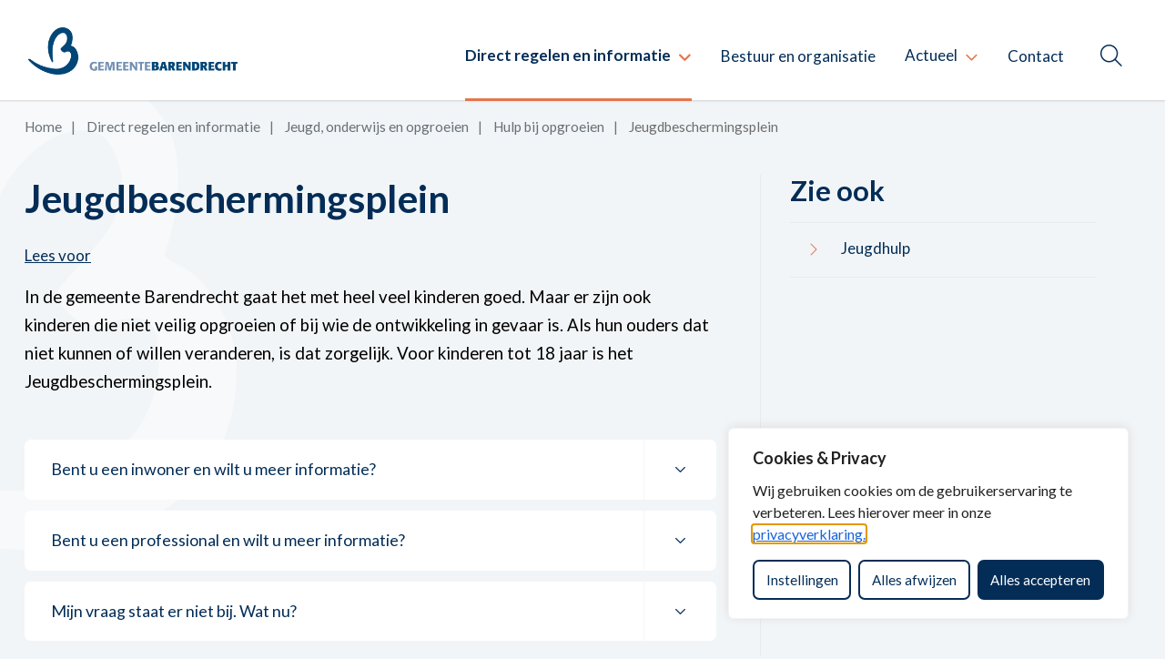

--- FILE ---
content_type: text/html; charset=UTF-8
request_url: https://www.barendrecht.nl/direct-regelen/jeugd-onderwijs-opgroeien/opgroeien/jeugdbeschermingsplein/
body_size: 30548
content:
<!DOCTYPE html>
<html lang="nl-NL">

<head>
    <meta charset="utf-8">
<script type="text/javascript">
/* <![CDATA[ */
var gform;gform||(document.addEventListener("gform_main_scripts_loaded",function(){gform.scriptsLoaded=!0}),document.addEventListener("gform/theme/scripts_loaded",function(){gform.themeScriptsLoaded=!0}),window.addEventListener("DOMContentLoaded",function(){gform.domLoaded=!0}),gform={domLoaded:!1,scriptsLoaded:!1,themeScriptsLoaded:!1,isFormEditor:()=>"function"==typeof InitializeEditor,callIfLoaded:function(o){return!(!gform.domLoaded||!gform.scriptsLoaded||!gform.themeScriptsLoaded&&!gform.isFormEditor()||(gform.isFormEditor()&&console.warn("The use of gform.initializeOnLoaded() is deprecated in the form editor context and will be removed in Gravity Forms 3.1."),o(),0))},initializeOnLoaded:function(o){gform.callIfLoaded(o)||(document.addEventListener("gform_main_scripts_loaded",()=>{gform.scriptsLoaded=!0,gform.callIfLoaded(o)}),document.addEventListener("gform/theme/scripts_loaded",()=>{gform.themeScriptsLoaded=!0,gform.callIfLoaded(o)}),window.addEventListener("DOMContentLoaded",()=>{gform.domLoaded=!0,gform.callIfLoaded(o)}))},hooks:{action:{},filter:{}},addAction:function(o,r,e,t){gform.addHook("action",o,r,e,t)},addFilter:function(o,r,e,t){gform.addHook("filter",o,r,e,t)},doAction:function(o){gform.doHook("action",o,arguments)},applyFilters:function(o){return gform.doHook("filter",o,arguments)},removeAction:function(o,r){gform.removeHook("action",o,r)},removeFilter:function(o,r,e){gform.removeHook("filter",o,r,e)},addHook:function(o,r,e,t,n){null==gform.hooks[o][r]&&(gform.hooks[o][r]=[]);var d=gform.hooks[o][r];null==n&&(n=r+"_"+d.length),gform.hooks[o][r].push({tag:n,callable:e,priority:t=null==t?10:t})},doHook:function(r,o,e){var t;if(e=Array.prototype.slice.call(e,1),null!=gform.hooks[r][o]&&((o=gform.hooks[r][o]).sort(function(o,r){return o.priority-r.priority}),o.forEach(function(o){"function"!=typeof(t=o.callable)&&(t=window[t]),"action"==r?t.apply(null,e):e[0]=t.apply(null,e)})),"filter"==r)return e[0]},removeHook:function(o,r,t,n){var e;null!=gform.hooks[o][r]&&(e=(e=gform.hooks[o][r]).filter(function(o,r,e){return!!(null!=n&&n!=o.tag||null!=t&&t!=o.priority)}),gform.hooks[o][r]=e)}});
/* ]]> */
</script>

    <meta name="viewport" content="width=device-width, initial-scale=1, shrink-to-fit=no">
    <link rel="manifest" href="https://www.barendrecht.nl/manifest.webmanifest">
    <meta name="theme-color" content="#032d57" />
    <link rel="profile" href="http://gmpg.org/xfn/11"> <meta property="og:type" content="article"><meta property="og:title" content="Jeugdbeschermingsplein"><meta property="og:description" content="In de gemeente Barendrecht gaat het met heel veel kinderen goed. Maar er zijn ook kinderen die niet veilig opgroeien of bij wie de ontwikkeling in gevaar is. Als hun&hellip;"><title>Jeugdbeschermingsplein - Gemeente Barendrecht</title>
	<style>img:is([sizes="auto" i], [sizes^="auto," i]) { contain-intrinsic-size: 3000px 1500px }</style>
	<link rel="alternate" type="application/rss+xml" title="Gemeente Barendrecht &raquo; Feed" href="https://www.barendrecht.nl/feed/">
<meta name="robots" content="index, follow, max-snippet:-1, max-image-preview:large, max-video-preview:-1">
<link rel="canonical" href="https://www.barendrecht.nl/direct-regelen/jeugd-onderwijs-opgroeien/opgroeien/jeugdbeschermingsplein/">
<meta property="og:url" content="https://www.barendrecht.nl/direct-regelen/jeugd-onderwijs-opgroeien/opgroeien/jeugdbeschermingsplein/">
<meta property="og:site_name" content="Gemeente Barendrecht">
<meta property="og:locale" content="nl_NL">
<meta property="og:image" content="https://www.barendrecht.nl/wp-content/uploads/2022/08/default-thumbnail.png">
<meta property="og:image:secure_url" content="https://www.barendrecht.nl/wp-content/uploads/2022/08/default-thumbnail.png">
<meta property="og:image:width" content="1640">
<meta property="og:image:height" content="856">
<meta name="twitter:card" content="summary">
<meta name="twitter:image" content="https://www.barendrecht.nl/wp-content/uploads/2022/08/default-thumbnail.png">
<link rel='dns-prefetch' href='//kit.fontawesome.com' />
<link rel="alternate" type="text/calendar" title="Gemeente Barendrecht &raquo; iCal Feed" href="https://www.barendrecht.nl/agenda/?ical=1" />
<link rel='stylesheet' id='gform_basic-css' href='https://www.barendrecht.nl/wp-content/plugins/gravityforms/assets/css/dist/basic.min.css?ver=2.9.23' type='text/css' media='all' />
<link rel='stylesheet' id='gform_theme_components-css' href='https://www.barendrecht.nl/wp-content/plugins/gravityforms/assets/css/dist/theme-components.min.css?ver=2.9.23' type='text/css' media='all' />
<link rel='stylesheet' id='gform_theme-css' href='https://www.barendrecht.nl/wp-content/plugins/gravityforms/assets/css/dist/theme.min.css?ver=2.9.23' type='text/css' media='all' />
<link rel='stylesheet' id='wp-block-library-css' href='https://www.barendrecht.nl/wp-includes/css/dist/block-library/style.min.css' type='text/css' media='all' />
<style id='wpseopress-local-business-style-inline-css' type='text/css'>
span.wp-block-wpseopress-local-business-field{margin-right:8px}

</style>
<style id='wpseopress-table-of-contents-style-inline-css' type='text/css'>
.wp-block-wpseopress-table-of-contents li.active>a{font-weight:bold}

</style>
<link rel='stylesheet' id='owc-openkaarten-streetmap-block-css' href='https://www.barendrecht.nl/wp-content/plugins/openkaarten-frontend-plugin/build//blocks/owc-openkaarten/streetmap/style.css?ver=1767881161' type='text/css' media='all' />
<style id='global-styles-inline-css' type='text/css'>
:root{--wp--preset--aspect-ratio--square: 1;--wp--preset--aspect-ratio--4-3: 4/3;--wp--preset--aspect-ratio--3-4: 3/4;--wp--preset--aspect-ratio--3-2: 3/2;--wp--preset--aspect-ratio--2-3: 2/3;--wp--preset--aspect-ratio--16-9: 16/9;--wp--preset--aspect-ratio--9-16: 9/16;--wp--preset--color--black: #000;--wp--preset--color--cyan-bluish-gray: #abb8c3;--wp--preset--color--white: #FFF;--wp--preset--color--pale-pink: #f78da7;--wp--preset--color--vivid-red: #cf2e2e;--wp--preset--color--luminous-vivid-orange: #ff6900;--wp--preset--color--luminous-vivid-amber: #fcb900;--wp--preset--color--light-green-cyan: #7bdcb5;--wp--preset--color--vivid-green-cyan: #00d084;--wp--preset--color--pale-cyan-blue: #8ed1fc;--wp--preset--color--vivid-cyan-blue: #0693e3;--wp--preset--color--vivid-purple: #9b51e0;--wp--preset--color--primary: var(--color-palette-primary);--wp--preset--color--secondary: var(--color-palette-secondary);--wp--preset--gradient--vivid-cyan-blue-to-vivid-purple: linear-gradient(135deg,rgba(6,147,227,1) 0%,rgb(155,81,224) 100%);--wp--preset--gradient--light-green-cyan-to-vivid-green-cyan: linear-gradient(135deg,rgb(122,220,180) 0%,rgb(0,208,130) 100%);--wp--preset--gradient--luminous-vivid-amber-to-luminous-vivid-orange: linear-gradient(135deg,rgba(252,185,0,1) 0%,rgba(255,105,0,1) 100%);--wp--preset--gradient--luminous-vivid-orange-to-vivid-red: linear-gradient(135deg,rgba(255,105,0,1) 0%,rgb(207,46,46) 100%);--wp--preset--gradient--very-light-gray-to-cyan-bluish-gray: linear-gradient(135deg,rgb(238,238,238) 0%,rgb(169,184,195) 100%);--wp--preset--gradient--cool-to-warm-spectrum: linear-gradient(135deg,rgb(74,234,220) 0%,rgb(151,120,209) 20%,rgb(207,42,186) 40%,rgb(238,44,130) 60%,rgb(251,105,98) 80%,rgb(254,248,76) 100%);--wp--preset--gradient--blush-light-purple: linear-gradient(135deg,rgb(255,206,236) 0%,rgb(152,150,240) 100%);--wp--preset--gradient--blush-bordeaux: linear-gradient(135deg,rgb(254,205,165) 0%,rgb(254,45,45) 50%,rgb(107,0,62) 100%);--wp--preset--gradient--luminous-dusk: linear-gradient(135deg,rgb(255,203,112) 0%,rgb(199,81,192) 50%,rgb(65,88,208) 100%);--wp--preset--gradient--pale-ocean: linear-gradient(135deg,rgb(255,245,203) 0%,rgb(182,227,212) 50%,rgb(51,167,181) 100%);--wp--preset--gradient--electric-grass: linear-gradient(135deg,rgb(202,248,128) 0%,rgb(113,206,126) 100%);--wp--preset--gradient--midnight: linear-gradient(135deg,rgb(2,3,129) 0%,rgb(40,116,252) 100%);--wp--preset--font-size--small: var(--typography-font-size-small);--wp--preset--font-size--medium: var(--typography-font-size-medium);--wp--preset--font-size--large: 36px;--wp--preset--font-size--x-large: 42px;--wp--preset--font-size--lead: var(--typography-font-size-lead);--wp--preset--spacing--20: 0.44rem;--wp--preset--spacing--30: 0.67rem;--wp--preset--spacing--40: 1rem;--wp--preset--spacing--50: 1.5rem;--wp--preset--spacing--60: 2.25rem;--wp--preset--spacing--70: 3.38rem;--wp--preset--spacing--80: 5.06rem;--wp--preset--shadow--natural: 6px 6px 9px rgba(0, 0, 0, 0.2);--wp--preset--shadow--deep: 12px 12px 50px rgba(0, 0, 0, 0.4);--wp--preset--shadow--sharp: 6px 6px 0px rgba(0, 0, 0, 0.2);--wp--preset--shadow--outlined: 6px 6px 0px -3px rgba(255, 255, 255, 1), 6px 6px rgba(0, 0, 0, 1);--wp--preset--shadow--crisp: 6px 6px 0px rgba(0, 0, 0, 1);}:root { --wp--style--global--content-size: var(--layout-content-size);--wp--style--global--wide-size: var(--layout-wide-size); }:where(body) { margin: 0; }.wp-site-blocks > .alignleft { float: left; margin-right: 2em; }.wp-site-blocks > .alignright { float: right; margin-left: 2em; }.wp-site-blocks > .aligncenter { justify-content: center; margin-left: auto; margin-right: auto; }:where(.is-layout-flex){gap: 0.5em;}:where(.is-layout-grid){gap: 0.5em;}.is-layout-flow > .alignleft{float: left;margin-inline-start: 0;margin-inline-end: 2em;}.is-layout-flow > .alignright{float: right;margin-inline-start: 2em;margin-inline-end: 0;}.is-layout-flow > .aligncenter{margin-left: auto !important;margin-right: auto !important;}.is-layout-constrained > .alignleft{float: left;margin-inline-start: 0;margin-inline-end: 2em;}.is-layout-constrained > .alignright{float: right;margin-inline-start: 2em;margin-inline-end: 0;}.is-layout-constrained > .aligncenter{margin-left: auto !important;margin-right: auto !important;}.is-layout-constrained > :where(:not(.alignleft):not(.alignright):not(.alignfull)){max-width: var(--wp--style--global--content-size);margin-left: auto !important;margin-right: auto !important;}.is-layout-constrained > .alignwide{max-width: var(--wp--style--global--wide-size);}body .is-layout-flex{display: flex;}.is-layout-flex{flex-wrap: wrap;align-items: center;}.is-layout-flex > :is(*, div){margin: 0;}body .is-layout-grid{display: grid;}.is-layout-grid > :is(*, div){margin: 0;}body{padding-top: 0px;padding-right: 0px;padding-bottom: 0px;padding-left: 0px;}a:where(:not(.wp-element-button)){text-decoration: underline;}.has-black-color{color: var(--wp--preset--color--black) !important;}.has-cyan-bluish-gray-color{color: var(--wp--preset--color--cyan-bluish-gray) !important;}.has-white-color{color: var(--wp--preset--color--white) !important;}.has-pale-pink-color{color: var(--wp--preset--color--pale-pink) !important;}.has-vivid-red-color{color: var(--wp--preset--color--vivid-red) !important;}.has-luminous-vivid-orange-color{color: var(--wp--preset--color--luminous-vivid-orange) !important;}.has-luminous-vivid-amber-color{color: var(--wp--preset--color--luminous-vivid-amber) !important;}.has-light-green-cyan-color{color: var(--wp--preset--color--light-green-cyan) !important;}.has-vivid-green-cyan-color{color: var(--wp--preset--color--vivid-green-cyan) !important;}.has-pale-cyan-blue-color{color: var(--wp--preset--color--pale-cyan-blue) !important;}.has-vivid-cyan-blue-color{color: var(--wp--preset--color--vivid-cyan-blue) !important;}.has-vivid-purple-color{color: var(--wp--preset--color--vivid-purple) !important;}.has-primary-color{color: var(--wp--preset--color--primary) !important;}.has-secondary-color{color: var(--wp--preset--color--secondary) !important;}.has-black-background-color{background-color: var(--wp--preset--color--black) !important;}.has-cyan-bluish-gray-background-color{background-color: var(--wp--preset--color--cyan-bluish-gray) !important;}.has-white-background-color{background-color: var(--wp--preset--color--white) !important;}.has-pale-pink-background-color{background-color: var(--wp--preset--color--pale-pink) !important;}.has-vivid-red-background-color{background-color: var(--wp--preset--color--vivid-red) !important;}.has-luminous-vivid-orange-background-color{background-color: var(--wp--preset--color--luminous-vivid-orange) !important;}.has-luminous-vivid-amber-background-color{background-color: var(--wp--preset--color--luminous-vivid-amber) !important;}.has-light-green-cyan-background-color{background-color: var(--wp--preset--color--light-green-cyan) !important;}.has-vivid-green-cyan-background-color{background-color: var(--wp--preset--color--vivid-green-cyan) !important;}.has-pale-cyan-blue-background-color{background-color: var(--wp--preset--color--pale-cyan-blue) !important;}.has-vivid-cyan-blue-background-color{background-color: var(--wp--preset--color--vivid-cyan-blue) !important;}.has-vivid-purple-background-color{background-color: var(--wp--preset--color--vivid-purple) !important;}.has-primary-background-color{background-color: var(--wp--preset--color--primary) !important;}.has-secondary-background-color{background-color: var(--wp--preset--color--secondary) !important;}.has-black-border-color{border-color: var(--wp--preset--color--black) !important;}.has-cyan-bluish-gray-border-color{border-color: var(--wp--preset--color--cyan-bluish-gray) !important;}.has-white-border-color{border-color: var(--wp--preset--color--white) !important;}.has-pale-pink-border-color{border-color: var(--wp--preset--color--pale-pink) !important;}.has-vivid-red-border-color{border-color: var(--wp--preset--color--vivid-red) !important;}.has-luminous-vivid-orange-border-color{border-color: var(--wp--preset--color--luminous-vivid-orange) !important;}.has-luminous-vivid-amber-border-color{border-color: var(--wp--preset--color--luminous-vivid-amber) !important;}.has-light-green-cyan-border-color{border-color: var(--wp--preset--color--light-green-cyan) !important;}.has-vivid-green-cyan-border-color{border-color: var(--wp--preset--color--vivid-green-cyan) !important;}.has-pale-cyan-blue-border-color{border-color: var(--wp--preset--color--pale-cyan-blue) !important;}.has-vivid-cyan-blue-border-color{border-color: var(--wp--preset--color--vivid-cyan-blue) !important;}.has-vivid-purple-border-color{border-color: var(--wp--preset--color--vivid-purple) !important;}.has-primary-border-color{border-color: var(--wp--preset--color--primary) !important;}.has-secondary-border-color{border-color: var(--wp--preset--color--secondary) !important;}.has-vivid-cyan-blue-to-vivid-purple-gradient-background{background: var(--wp--preset--gradient--vivid-cyan-blue-to-vivid-purple) !important;}.has-light-green-cyan-to-vivid-green-cyan-gradient-background{background: var(--wp--preset--gradient--light-green-cyan-to-vivid-green-cyan) !important;}.has-luminous-vivid-amber-to-luminous-vivid-orange-gradient-background{background: var(--wp--preset--gradient--luminous-vivid-amber-to-luminous-vivid-orange) !important;}.has-luminous-vivid-orange-to-vivid-red-gradient-background{background: var(--wp--preset--gradient--luminous-vivid-orange-to-vivid-red) !important;}.has-very-light-gray-to-cyan-bluish-gray-gradient-background{background: var(--wp--preset--gradient--very-light-gray-to-cyan-bluish-gray) !important;}.has-cool-to-warm-spectrum-gradient-background{background: var(--wp--preset--gradient--cool-to-warm-spectrum) !important;}.has-blush-light-purple-gradient-background{background: var(--wp--preset--gradient--blush-light-purple) !important;}.has-blush-bordeaux-gradient-background{background: var(--wp--preset--gradient--blush-bordeaux) !important;}.has-luminous-dusk-gradient-background{background: var(--wp--preset--gradient--luminous-dusk) !important;}.has-pale-ocean-gradient-background{background: var(--wp--preset--gradient--pale-ocean) !important;}.has-electric-grass-gradient-background{background: var(--wp--preset--gradient--electric-grass) !important;}.has-midnight-gradient-background{background: var(--wp--preset--gradient--midnight) !important;}.has-small-font-size{font-size: var(--wp--preset--font-size--small) !important;}.has-medium-font-size{font-size: var(--wp--preset--font-size--medium) !important;}.has-large-font-size{font-size: var(--wp--preset--font-size--large) !important;}.has-x-large-font-size{font-size: var(--wp--preset--font-size--x-large) !important;}.has-lead-font-size{font-size: var(--wp--preset--font-size--lead) !important;}
:where(.wp-block-post-template.is-layout-flex){gap: 1.25em;}:where(.wp-block-post-template.is-layout-grid){gap: 1.25em;}
:where(.wp-block-columns.is-layout-flex){gap: 2em;}:where(.wp-block-columns.is-layout-grid){gap: 2em;}
:root :where(.wp-block-pullquote){font-size: 1.5em;line-height: 1.6;}
</style>
<style id='block-visibility-screen-size-styles-inline-css' type='text/css'>
/* Large screens (desktops, 992px and up) */
@media ( min-width: 992px ) {
	.block-visibility-hide-large-screen {
		display: none !important;
	}
}

/* Medium screens (tablets, between 768px and 992px) */
@media ( min-width: 768px ) and ( max-width: 991.98px ) {
	.block-visibility-hide-medium-screen {
		display: none !important;
	}
}

/* Small screens (mobile devices, less than 768px) */
@media ( max-width: 767.98px ) {
	.block-visibility-hide-small-screen {
		display: none !important;
	}
}
</style>
<script type="text/javascript" src="https://www.barendrecht.nl/wp-includes/js/jquery/jquery.min.js" id="jquery-js"></script>
<script type="text/javascript" defer='defer' src="https://www.barendrecht.nl/wp-content/plugins/gravityforms/js/jquery.json.min.js?ver=2.9.23" id="gform_json-js"></script>
<script type="text/javascript" id="gform_gravityforms-js-extra">
/* <![CDATA[ */
var gf_global = {"gf_currency_config":{"name":"Euro","symbol_left":"&#8364; ","symbol_right":"","symbol_padding":" ","thousand_separator":".","decimal_separator":",","decimals":2,"code":"EUR"},"base_url":"https:\/\/www.barendrecht.nl\/wp-content\/plugins\/gravityforms","number_formats":[],"spinnerUrl":"https:\/\/www.barendrecht.nl\/wp-content\/plugins\/gravityforms\/images\/spinner.svg","version_hash":"5496e6c40c38e403649289c89ad78a05","strings":{"newRowAdded":"Nieuwe rij toegevoegd.","rowRemoved":"Rij verwijderd","formSaved":"Het formulier is opgeslagen. De inhoud bevat de link om terug te keren en het formulier in te vullen."}};
var gform_i18n = {"datepicker":{"days":{"monday":"Ma","tuesday":"Di","wednesday":"Wo","thursday":"Do","friday":"Vr","saturday":"Za","sunday":"Zo"},"months":{"january":"Januari","february":"Februari","march":"Maart","april":"April","may":"Mei","june":"Juni","july":"Juli","august":"Augustus","september":"September","october":"Oktober","november":"November","december":"December"},"firstDay":1,"iconText":"Selecteer een datum"}};
var gf_legacy_multi = {"28":""};
var gform_gravityforms = {"strings":{"invalid_file_extension":"Dit bestandstype is niet toegestaan. Moet \u00e9\u00e9n van de volgende zijn:","delete_file":"Dit bestand verwijderen","in_progress":"in behandeling","file_exceeds_limit":"Bestand overschrijdt limiet bestandsgrootte","illegal_extension":"Dit type bestand is niet toegestaan.","max_reached":"Maximale aantal bestanden bereikt","unknown_error":"Er was een probleem bij het opslaan van het bestand op de server","currently_uploading":"Wacht tot het uploaden is voltooid","cancel":"Annuleren","cancel_upload":"Deze upload annuleren","cancelled":"Geannuleerd","error":"Fout","message":"Bericht"},"vars":{"images_url":"https:\/\/www.barendrecht.nl\/wp-content\/plugins\/gravityforms\/images"}};
/* ]]> */
</script>
<script type="text/javascript" defer='defer' src="https://www.barendrecht.nl/wp-content/plugins/gravityforms/js/gravityforms.min.js?ver=2.9.23" id="gform_gravityforms-js"></script>
<script type="text/javascript" id="gform_conditional_logic-js-extra">
/* <![CDATA[ */
var gf_legacy = {"is_legacy":""};
/* ]]> */
</script>
<script type="text/javascript" defer='defer' src="https://www.barendrecht.nl/wp-content/plugins/gravityforms/js/conditional_logic.min.js?ver=2.9.23" id="gform_conditional_logic-js"></script>
<script type="text/javascript" defer='defer' src="https://www.barendrecht.nl/wp-content/plugins/gravityforms/assets/js/dist/utils.min.js?ver=380b7a5ec0757c78876bc8a59488f2f3" id="gform_gravityforms_utils-js"></script>
<script type="text/javascript" id="cookie-law-info-js-extra">
/* <![CDATA[ */
var _ckyConfig = {"_ipData":[],"_assetsURL":"https:\/\/www.barendrecht.nl\/wp-content\/plugins\/cookie-law-info\/lite\/frontend\/images\/","_publicURL":"https:\/\/www.barendrecht.nl","_expiry":"365","_categories":[{"name":"Noodzakelijk","slug":"necessary","isNecessary":true,"ccpaDoNotSell":true,"cookies":[{"cookieID":"PHPSESSID","domain":"https:\/\/www.barendrecht.nl\/","provider":""},{"cookieID":"JSESSIONID","domain":"https:\/\/www.barendrecht.nl\/","provider":""},{"cookieID":"cookieyes-consent","domain":"https:\/\/www.barendrecht.nl\/","provider":""}],"active":true,"defaultConsent":{"gdpr":true,"ccpa":true}},{"name":"Functioneel","slug":"functional","isNecessary":false,"ccpaDoNotSell":true,"cookies":[],"active":true,"defaultConsent":{"gdpr":false,"ccpa":false}},{"name":"Analytisch","slug":"analytics","isNecessary":false,"ccpaDoNotSell":true,"cookies":[{"cookieID":"CONSENT","domain":".google.com","provider":"youtube.com"}],"active":true,"defaultConsent":{"gdpr":false,"ccpa":false}},{"name":"Prestaties","slug":"performance","isNecessary":false,"ccpaDoNotSell":true,"cookies":[],"active":true,"defaultConsent":{"gdpr":false,"ccpa":false}},{"name":"Marketing","slug":"advertisement","isNecessary":false,"ccpaDoNotSell":true,"cookies":[{"cookieID":"yt-remote-device-id","domain":"youtube-nocookie.com","provider":"youtube-nocookie.com"},{"cookieID":"yt.innertube::requests","domain":"youtube-nocookie.com","provider":"youtube-nocookie.com"},{"cookieID":"yt.innertube::nextId","domain":"youtube-nocookie.com","provider":"youtube-nocookie.com"},{"cookieID":"yt-remote-connected-devices","domain":"youtube-nocookie.com","provider":"youtube-nocookie.com"}],"active":true,"defaultConsent":{"gdpr":false,"ccpa":false}}],"_activeLaw":"gdpr","_rootDomain":"","_block":"1","_showBanner":"1","_bannerConfig":{"settings":{"type":"box","preferenceCenterType":"popup","position":"bottom-right","applicableLaw":"gdpr"},"behaviours":{"reloadBannerOnAccept":false,"loadAnalyticsByDefault":false,"animations":{"onLoad":"animate","onHide":"sticky"}},"config":{"revisitConsent":{"status":true,"tag":"revisit-consent","position":"bottom-right","meta":{"url":"#"},"styles":{"background-color":"#032D57"},"elements":{"title":{"type":"text","tag":"revisit-consent-title","status":true,"styles":{"color":"#0056a7"}}}},"preferenceCenter":{"toggle":{"status":true,"tag":"detail-category-toggle","type":"toggle","states":{"active":{"styles":{"background-color":"#1863DC"}},"inactive":{"styles":{"background-color":"#D0D5D2"}}}}},"categoryPreview":{"status":false,"toggle":{"status":true,"tag":"detail-category-preview-toggle","type":"toggle","states":{"active":{"styles":{"background-color":"#1863DC"}},"inactive":{"styles":{"background-color":"#D0D5D2"}}}}},"videoPlaceholder":{"status":true,"styles":{"background-color":"#000000","border-color":"#000000","color":"#ffffff"}},"readMore":{"status":false,"tag":"readmore-button","type":"link","meta":{"noFollow":true,"newTab":true},"styles":{"color":"#032D57","background-color":"transparent","border-color":"transparent"}},"showMore":{"status":true,"tag":"show-desc-button","type":"button","styles":{"color":"#1863DC"}},"showLess":{"status":true,"tag":"hide-desc-button","type":"button","styles":{"color":"#1863DC"}},"alwaysActive":{"status":true,"tag":"always-active","styles":{"color":"#008000"}},"manualLinks":{"status":true,"tag":"manual-links","type":"link","styles":{"color":"#1863DC"}},"auditTable":{"status":true},"optOption":{"status":true,"toggle":{"status":true,"tag":"optout-option-toggle","type":"toggle","states":{"active":{"styles":{"background-color":"#1863dc"}},"inactive":{"styles":{"background-color":"#FFFFFF"}}}}}}},"_version":"3.3.9.1","_logConsent":"1","_tags":[{"tag":"accept-button","styles":{"color":"#FFFFFF","background-color":"#032d57","border-color":"#032d57"}},{"tag":"reject-button","styles":{"color":"#032D57","background-color":"transparent","border-color":"#032D57"}},{"tag":"settings-button","styles":{"color":"#032D57","background-color":"transparent","border-color":"#032D57"}},{"tag":"readmore-button","styles":{"color":"#032D57","background-color":"transparent","border-color":"transparent"}},{"tag":"donotsell-button","styles":{"color":"#1863DC","background-color":"transparent","border-color":"transparent"}},{"tag":"show-desc-button","styles":{"color":"#1863DC"}},{"tag":"hide-desc-button","styles":{"color":"#1863DC"}},{"tag":"cky-always-active","styles":[]},{"tag":"cky-link","styles":[]},{"tag":"accept-button","styles":{"color":"#FFFFFF","background-color":"#032d57","border-color":"#032d57"}},{"tag":"revisit-consent","styles":{"background-color":"#032D57"}}],"_shortCodes":[{"key":"cky_readmore","content":"<a href=\"#\" class=\"cky-policy\" aria-label=\"Lees meer\" target=\"_blank\" rel=\"noopener\" data-cky-tag=\"readmore-button\">Lees meer<\/a>","tag":"readmore-button","status":false,"attributes":{"rel":"nofollow","target":"_blank"}},{"key":"cky_show_desc","content":"<button class=\"cky-show-desc-btn\" data-cky-tag=\"show-desc-button\" aria-label=\"Toon meer\">Toon meer<\/button>","tag":"show-desc-button","status":true,"attributes":[]},{"key":"cky_hide_desc","content":"<button class=\"cky-show-desc-btn\" data-cky-tag=\"hide-desc-button\" aria-label=\"Toon minder\">Toon minder<\/button>","tag":"hide-desc-button","status":true,"attributes":[]},{"key":"cky_optout_show_desc","content":"[cky_optout_show_desc]","tag":"optout-show-desc-button","status":true,"attributes":[]},{"key":"cky_optout_hide_desc","content":"[cky_optout_hide_desc]","tag":"optout-hide-desc-button","status":true,"attributes":[]},{"key":"cky_category_toggle_label","content":"[cky_{{status}}_category_label] [cky_preference_{{category_slug}}_title]","tag":"","status":true,"attributes":[]},{"key":"cky_enable_category_label","content":"Enable","tag":"","status":true,"attributes":[]},{"key":"cky_disable_category_label","content":"Disable","tag":"","status":true,"attributes":[]},{"key":"cky_video_placeholder","content":"<div class=\"video-placeholder-normal\" data-cky-tag=\"video-placeholder\" id=\"[UNIQUEID]\"><p class=\"video-placeholder-text-normal\" data-cky-tag=\"placeholder-title\">Accepteer cookies om toegang te krijgen tot deze inhoud<\/p><\/div>","tag":"","status":true,"attributes":[]},{"key":"cky_enable_optout_label","content":"Enable","tag":"","status":true,"attributes":[]},{"key":"cky_disable_optout_label","content":"Disable","tag":"","status":true,"attributes":[]},{"key":"cky_optout_toggle_label","content":"[cky_{{status}}_optout_label] [cky_optout_option_title]","tag":"","status":true,"attributes":[]},{"key":"cky_optout_option_title","content":"Do Not Sell or Share My Personal Information","tag":"","status":true,"attributes":[]},{"key":"cky_optout_close_label","content":"Close","tag":"","status":true,"attributes":[]},{"key":"cky_preference_close_label","content":"Close","tag":"","status":true,"attributes":[]}],"_rtl":"","_language":"nl","_providersToBlock":[{"re":"youtube.com","categories":["analytics"]},{"re":"youtube-nocookie.com","categories":["advertisement"]}]};
var _ckyStyles = {"css":".cky-overlay{background: #000000; opacity: 0.4; position: fixed; top: 0; left: 0; width: 100%; height: 100%; z-index: 99999999;}.cky-hide{display: none;}.cky-btn-revisit-wrapper{display: flex; align-items: center; justify-content: center; background: #0056a7; width: 45px; height: 45px; border-radius: 50%; position: fixed; z-index: 999999; cursor: pointer;}.cky-revisit-bottom-left{bottom: 15px; left: 15px;}.cky-revisit-bottom-right{bottom: 15px; right: 15px;}.cky-btn-revisit-wrapper .cky-btn-revisit{display: flex; align-items: center; justify-content: center; background: none; border: none; cursor: pointer; position: relative; margin: 0; padding: 0;}.cky-btn-revisit-wrapper .cky-btn-revisit img{max-width: fit-content; margin: 0; height: 30px; width: 30px;}.cky-revisit-bottom-left:hover::before{content: attr(data-tooltip); position: absolute; background: #4e4b66; color: #ffffff; left: calc(100% + 7px); font-size: 12px; line-height: 16px; width: max-content; padding: 4px 8px; border-radius: 4px;}.cky-revisit-bottom-left:hover::after{position: absolute; content: \"\"; border: 5px solid transparent; left: calc(100% + 2px); border-left-width: 0; border-right-color: #4e4b66;}.cky-revisit-bottom-right:hover::before{content: attr(data-tooltip); position: absolute; background: #4e4b66; color: #ffffff; right: calc(100% + 7px); font-size: 12px; line-height: 16px; width: max-content; padding: 4px 8px; border-radius: 4px;}.cky-revisit-bottom-right:hover::after{position: absolute; content: \"\"; border: 5px solid transparent; right: calc(100% + 2px); border-right-width: 0; border-left-color: #4e4b66;}.cky-revisit-hide{display: none;}.cky-consent-container{position: fixed; width: 440px; box-sizing: border-box; z-index: 9999999; border-radius: 6px;}.cky-consent-container .cky-consent-bar{background: #ffffff; border: 1px solid; padding: 20px 26px; box-shadow: 0 -1px 10px 0 #acabab4d; border-radius: 6px;}.cky-box-bottom-left{bottom: 40px; left: 40px;}.cky-box-bottom-right{bottom: 40px; right: 40px;}.cky-box-top-left{top: 40px; left: 40px;}.cky-box-top-right{top: 40px; right: 40px;}.cky-custom-brand-logo-wrapper .cky-custom-brand-logo{width: 100px; height: auto; margin: 0 0 12px 0;}.cky-notice .cky-title{color: #212121; font-weight: 700; font-size: 18px; line-height: 24px; margin: 0 0 12px 0;}.cky-notice-des *,.cky-preference-content-wrapper *,.cky-accordion-header-des *,.cky-gpc-wrapper .cky-gpc-desc *{font-size: 14px;}.cky-notice-des{color: #212121; font-size: 14px; line-height: 24px; font-weight: 400;}.cky-notice-des img{height: 25px; width: 25px;}.cky-consent-bar .cky-notice-des p,.cky-gpc-wrapper .cky-gpc-desc p,.cky-preference-body-wrapper .cky-preference-content-wrapper p,.cky-accordion-header-wrapper .cky-accordion-header-des p,.cky-cookie-des-table li div:last-child p{color: inherit; margin-top: 0; overflow-wrap: break-word;}.cky-notice-des P:last-child,.cky-preference-content-wrapper p:last-child,.cky-cookie-des-table li div:last-child p:last-child,.cky-gpc-wrapper .cky-gpc-desc p:last-child{margin-bottom: 0;}.cky-notice-des a.cky-policy,.cky-notice-des button.cky-policy{font-size: 14px; color: #1863dc; white-space: nowrap; cursor: pointer; background: transparent; border: 1px solid; text-decoration: underline;}.cky-notice-des button.cky-policy{padding: 0;}.cky-notice-des a.cky-policy:focus-visible,.cky-notice-des button.cky-policy:focus-visible,.cky-preference-content-wrapper .cky-show-desc-btn:focus-visible,.cky-accordion-header .cky-accordion-btn:focus-visible,.cky-preference-header .cky-btn-close:focus-visible,.cky-switch input[type=\"checkbox\"]:focus-visible,.cky-footer-wrapper a:focus-visible,.cky-btn:focus-visible{outline: 2px solid #1863dc; outline-offset: 2px;}.cky-btn:focus:not(:focus-visible),.cky-accordion-header .cky-accordion-btn:focus:not(:focus-visible),.cky-preference-content-wrapper .cky-show-desc-btn:focus:not(:focus-visible),.cky-btn-revisit-wrapper .cky-btn-revisit:focus:not(:focus-visible),.cky-preference-header .cky-btn-close:focus:not(:focus-visible),.cky-consent-bar .cky-banner-btn-close:focus:not(:focus-visible){outline: 0;}button.cky-show-desc-btn:not(:hover):not(:active){color: #1863dc; background: transparent;}button.cky-accordion-btn:not(:hover):not(:active),button.cky-banner-btn-close:not(:hover):not(:active),button.cky-btn-revisit:not(:hover):not(:active),button.cky-btn-close:not(:hover):not(:active){background: transparent;}.cky-consent-bar button:hover,.cky-modal.cky-modal-open button:hover,.cky-consent-bar button:focus,.cky-modal.cky-modal-open button:focus{text-decoration: none;}.cky-notice-btn-wrapper{display: flex; justify-content: flex-start; align-items: center; flex-wrap: wrap; margin-top: 16px;}.cky-notice-btn-wrapper .cky-btn{text-shadow: none; box-shadow: none;}.cky-btn{flex: auto; max-width: 100%; font-size: 14px; font-family: inherit; line-height: 24px; padding: 8px; font-weight: 500; margin: 0 8px 0 0; border-radius: 2px; cursor: pointer; text-align: center; text-transform: none; min-height: 0;}.cky-btn:hover{opacity: 0.8;}.cky-btn-customize{color: #1863dc; background: transparent; border: 2px solid #1863dc;}.cky-btn-reject{color: #1863dc; background: transparent; border: 2px solid #1863dc;}.cky-btn-accept{background: #1863dc; color: #ffffff; border: 2px solid #1863dc;}.cky-btn:last-child{margin-right: 0;}@media (max-width: 576px){.cky-box-bottom-left{bottom: 0; left: 0;}.cky-box-bottom-right{bottom: 0; right: 0;}.cky-box-top-left{top: 0; left: 0;}.cky-box-top-right{top: 0; right: 0;}}@media (max-width: 440px){.cky-box-bottom-left, .cky-box-bottom-right, .cky-box-top-left, .cky-box-top-right{width: 100%; max-width: 100%;}.cky-consent-container .cky-consent-bar{padding: 20px 0;}.cky-custom-brand-logo-wrapper, .cky-notice .cky-title, .cky-notice-des, .cky-notice-btn-wrapper{padding: 0 24px;}.cky-notice-des{max-height: 40vh; overflow-y: scroll;}.cky-notice-btn-wrapper{flex-direction: column; margin-top: 0;}.cky-btn{width: 100%; margin: 10px 0 0 0;}.cky-notice-btn-wrapper .cky-btn-customize{order: 2;}.cky-notice-btn-wrapper .cky-btn-reject{order: 3;}.cky-notice-btn-wrapper .cky-btn-accept{order: 1; margin-top: 16px;}}@media (max-width: 352px){.cky-notice .cky-title{font-size: 16px;}.cky-notice-des *{font-size: 12px;}.cky-notice-des, .cky-btn{font-size: 12px;}}.cky-modal.cky-modal-open{display: flex; visibility: visible; -webkit-transform: translate(-50%, -50%); -moz-transform: translate(-50%, -50%); -ms-transform: translate(-50%, -50%); -o-transform: translate(-50%, -50%); transform: translate(-50%, -50%); top: 50%; left: 50%; transition: all 1s ease;}.cky-modal{box-shadow: 0 32px 68px rgba(0, 0, 0, 0.3); margin: 0 auto; position: fixed; max-width: 100%; background: #ffffff; top: 50%; box-sizing: border-box; border-radius: 6px; z-index: 999999999; color: #212121; -webkit-transform: translate(-50%, 100%); -moz-transform: translate(-50%, 100%); -ms-transform: translate(-50%, 100%); -o-transform: translate(-50%, 100%); transform: translate(-50%, 100%); visibility: hidden; transition: all 0s ease;}.cky-preference-center{max-height: 79vh; overflow: hidden; width: 845px; overflow: hidden; flex: 1 1 0; display: flex; flex-direction: column; border-radius: 6px;}.cky-preference-header{display: flex; align-items: center; justify-content: space-between; padding: 22px 24px; border-bottom: 1px solid;}.cky-preference-header .cky-preference-title{font-size: 18px; font-weight: 700; line-height: 24px;}.cky-preference-header .cky-btn-close{margin: 0; cursor: pointer; vertical-align: middle; padding: 0; background: none; border: none; width: auto; height: auto; min-height: 0; line-height: 0; text-shadow: none; box-shadow: none;}.cky-preference-header .cky-btn-close img{margin: 0; height: 10px; width: 10px;}.cky-preference-body-wrapper{padding: 0 24px; flex: 1; overflow: auto; box-sizing: border-box;}.cky-preference-content-wrapper,.cky-gpc-wrapper .cky-gpc-desc{font-size: 14px; line-height: 24px; font-weight: 400; padding: 12px 0;}.cky-preference-content-wrapper{border-bottom: 1px solid;}.cky-preference-content-wrapper img{height: 25px; width: 25px;}.cky-preference-content-wrapper .cky-show-desc-btn{font-size: 14px; font-family: inherit; color: #1863dc; text-decoration: none; line-height: 24px; padding: 0; margin: 0; white-space: nowrap; cursor: pointer; background: transparent; border-color: transparent; text-transform: none; min-height: 0; text-shadow: none; box-shadow: none;}.cky-accordion-wrapper{margin-bottom: 10px;}.cky-accordion{border-bottom: 1px solid;}.cky-accordion:last-child{border-bottom: none;}.cky-accordion .cky-accordion-item{display: flex; margin-top: 10px;}.cky-accordion .cky-accordion-body{display: none;}.cky-accordion.cky-accordion-active .cky-accordion-body{display: block; padding: 0 22px; margin-bottom: 16px;}.cky-accordion-header-wrapper{cursor: pointer; width: 100%;}.cky-accordion-item .cky-accordion-header{display: flex; justify-content: space-between; align-items: center;}.cky-accordion-header .cky-accordion-btn{font-size: 16px; font-family: inherit; color: #212121; line-height: 24px; background: none; border: none; font-weight: 700; padding: 0; margin: 0; cursor: pointer; text-transform: none; min-height: 0; text-shadow: none; box-shadow: none;}.cky-accordion-header .cky-always-active{color: #008000; font-weight: 600; line-height: 24px; font-size: 14px;}.cky-accordion-header-des{font-size: 14px; line-height: 24px; margin: 10px 0 16px 0;}.cky-accordion-chevron{margin-right: 22px; position: relative; cursor: pointer;}.cky-accordion-chevron-hide{display: none;}.cky-accordion .cky-accordion-chevron i::before{content: \"\"; position: absolute; border-right: 1.4px solid; border-bottom: 1.4px solid; border-color: inherit; height: 6px; width: 6px; -webkit-transform: rotate(-45deg); -moz-transform: rotate(-45deg); -ms-transform: rotate(-45deg); -o-transform: rotate(-45deg); transform: rotate(-45deg); transition: all 0.2s ease-in-out; top: 8px;}.cky-accordion.cky-accordion-active .cky-accordion-chevron i::before{-webkit-transform: rotate(45deg); -moz-transform: rotate(45deg); -ms-transform: rotate(45deg); -o-transform: rotate(45deg); transform: rotate(45deg);}.cky-audit-table{background: #f4f4f4; border-radius: 6px;}.cky-audit-table .cky-empty-cookies-text{color: inherit; font-size: 12px; line-height: 24px; margin: 0; padding: 10px;}.cky-audit-table .cky-cookie-des-table{font-size: 12px; line-height: 24px; font-weight: normal; padding: 15px 10px; border-bottom: 1px solid; border-bottom-color: inherit; margin: 0;}.cky-audit-table .cky-cookie-des-table:last-child{border-bottom: none;}.cky-audit-table .cky-cookie-des-table li{list-style-type: none; display: flex; padding: 3px 0;}.cky-audit-table .cky-cookie-des-table li:first-child{padding-top: 0;}.cky-cookie-des-table li div:first-child{width: 100px; font-weight: 600; word-break: break-word; word-wrap: break-word;}.cky-cookie-des-table li div:last-child{flex: 1; word-break: break-word; word-wrap: break-word; margin-left: 8px;}.cky-footer-shadow{display: block; width: 100%; height: 40px; background: linear-gradient(180deg, rgba(255, 255, 255, 0) 0%, #ffffff 100%); position: absolute; bottom: calc(100% - 1px);}.cky-footer-wrapper{position: relative;}.cky-prefrence-btn-wrapper{display: flex; flex-wrap: wrap; align-items: center; justify-content: center; padding: 22px 24px; border-top: 1px solid;}.cky-prefrence-btn-wrapper .cky-btn{flex: auto; max-width: 100%; text-shadow: none; box-shadow: none;}.cky-btn-preferences{color: #1863dc; background: transparent; border: 2px solid #1863dc;}.cky-preference-header,.cky-preference-body-wrapper,.cky-preference-content-wrapper,.cky-accordion-wrapper,.cky-accordion,.cky-accordion-wrapper,.cky-footer-wrapper,.cky-prefrence-btn-wrapper{border-color: inherit;}@media (max-width: 845px){.cky-modal{max-width: calc(100% - 16px);}}@media (max-width: 576px){.cky-modal{max-width: 100%;}.cky-preference-center{max-height: 100vh;}.cky-prefrence-btn-wrapper{flex-direction: column;}.cky-accordion.cky-accordion-active .cky-accordion-body{padding-right: 0;}.cky-prefrence-btn-wrapper .cky-btn{width: 100%; margin: 10px 0 0 0;}.cky-prefrence-btn-wrapper .cky-btn-reject{order: 3;}.cky-prefrence-btn-wrapper .cky-btn-accept{order: 1; margin-top: 0;}.cky-prefrence-btn-wrapper .cky-btn-preferences{order: 2;}}@media (max-width: 425px){.cky-accordion-chevron{margin-right: 15px;}.cky-notice-btn-wrapper{margin-top: 0;}.cky-accordion.cky-accordion-active .cky-accordion-body{padding: 0 15px;}}@media (max-width: 352px){.cky-preference-header .cky-preference-title{font-size: 16px;}.cky-preference-header{padding: 16px 24px;}.cky-preference-content-wrapper *, .cky-accordion-header-des *{font-size: 12px;}.cky-preference-content-wrapper, .cky-preference-content-wrapper .cky-show-more, .cky-accordion-header .cky-always-active, .cky-accordion-header-des, .cky-preference-content-wrapper .cky-show-desc-btn, .cky-notice-des a.cky-policy{font-size: 12px;}.cky-accordion-header .cky-accordion-btn{font-size: 14px;}}.cky-switch{display: flex;}.cky-switch input[type=\"checkbox\"]{position: relative; width: 44px; height: 24px; margin: 0; background: #d0d5d2; -webkit-appearance: none; border-radius: 50px; cursor: pointer; outline: 0; border: none; top: 0;}.cky-switch input[type=\"checkbox\"]:checked{background: #1863dc;}.cky-switch input[type=\"checkbox\"]:before{position: absolute; content: \"\"; height: 20px; width: 20px; left: 2px; bottom: 2px; border-radius: 50%; background-color: white; -webkit-transition: 0.4s; transition: 0.4s; margin: 0;}.cky-switch input[type=\"checkbox\"]:after{display: none;}.cky-switch input[type=\"checkbox\"]:checked:before{-webkit-transform: translateX(20px); -ms-transform: translateX(20px); transform: translateX(20px);}@media (max-width: 425px){.cky-switch input[type=\"checkbox\"]{width: 38px; height: 21px;}.cky-switch input[type=\"checkbox\"]:before{height: 17px; width: 17px;}.cky-switch input[type=\"checkbox\"]:checked:before{-webkit-transform: translateX(17px); -ms-transform: translateX(17px); transform: translateX(17px);}}.cky-consent-bar .cky-banner-btn-close{position: absolute; right: 9px; top: 5px; background: none; border: none; cursor: pointer; padding: 0; margin: 0; min-height: 0; line-height: 0; height: auto; width: auto; text-shadow: none; box-shadow: none;}.cky-consent-bar .cky-banner-btn-close img{height: 9px; width: 9px; margin: 0;}.cky-notice-group{font-size: 14px; line-height: 24px; font-weight: 400; color: #212121;}.cky-notice-btn-wrapper .cky-btn-do-not-sell{font-size: 14px; line-height: 24px; padding: 6px 0; margin: 0; font-weight: 500; background: none; border-radius: 2px; border: none; cursor: pointer; text-align: left; color: #1863dc; background: transparent; border-color: transparent; box-shadow: none; text-shadow: none;}.cky-consent-bar .cky-banner-btn-close:focus-visible,.cky-notice-btn-wrapper .cky-btn-do-not-sell:focus-visible,.cky-opt-out-btn-wrapper .cky-btn:focus-visible,.cky-opt-out-checkbox-wrapper input[type=\"checkbox\"].cky-opt-out-checkbox:focus-visible{outline: 2px solid #1863dc; outline-offset: 2px;}@media (max-width: 440px){.cky-consent-container{width: 100%;}}@media (max-width: 352px){.cky-notice-des a.cky-policy, .cky-notice-btn-wrapper .cky-btn-do-not-sell{font-size: 12px;}}.cky-opt-out-wrapper{padding: 12px 0;}.cky-opt-out-wrapper .cky-opt-out-checkbox-wrapper{display: flex; align-items: center;}.cky-opt-out-checkbox-wrapper .cky-opt-out-checkbox-label{font-size: 16px; font-weight: 700; line-height: 24px; margin: 0 0 0 12px; cursor: pointer;}.cky-opt-out-checkbox-wrapper input[type=\"checkbox\"].cky-opt-out-checkbox{background-color: #ffffff; border: 1px solid black; width: 20px; height: 18.5px; margin: 0; -webkit-appearance: none; position: relative; display: flex; align-items: center; justify-content: center; border-radius: 2px; cursor: pointer;}.cky-opt-out-checkbox-wrapper input[type=\"checkbox\"].cky-opt-out-checkbox:checked{background-color: #1863dc; border: none;}.cky-opt-out-checkbox-wrapper input[type=\"checkbox\"].cky-opt-out-checkbox:checked::after{left: 6px; bottom: 4px; width: 7px; height: 13px; border: solid #ffffff; border-width: 0 3px 3px 0; border-radius: 2px; -webkit-transform: rotate(45deg); -ms-transform: rotate(45deg); transform: rotate(45deg); content: \"\"; position: absolute; box-sizing: border-box;}.cky-opt-out-checkbox-wrapper.cky-disabled .cky-opt-out-checkbox-label,.cky-opt-out-checkbox-wrapper.cky-disabled input[type=\"checkbox\"].cky-opt-out-checkbox{cursor: no-drop;}.cky-gpc-wrapper{margin: 0 0 0 32px;}.cky-footer-wrapper .cky-opt-out-btn-wrapper{display: flex; flex-wrap: wrap; align-items: center; justify-content: center; padding: 22px 24px;}.cky-opt-out-btn-wrapper .cky-btn{flex: auto; max-width: 100%; text-shadow: none; box-shadow: none;}.cky-opt-out-btn-wrapper .cky-btn-cancel{border: 1px solid #dedfe0; background: transparent; color: #858585;}.cky-opt-out-btn-wrapper .cky-btn-confirm{background: #1863dc; color: #ffffff; border: 1px solid #1863dc;}@media (max-width: 352px){.cky-opt-out-checkbox-wrapper .cky-opt-out-checkbox-label{font-size: 14px;}.cky-gpc-wrapper .cky-gpc-desc, .cky-gpc-wrapper .cky-gpc-desc *{font-size: 12px;}.cky-opt-out-checkbox-wrapper input[type=\"checkbox\"].cky-opt-out-checkbox{width: 16px; height: 16px;}.cky-opt-out-checkbox-wrapper input[type=\"checkbox\"].cky-opt-out-checkbox:checked::after{left: 5px; bottom: 4px; width: 3px; height: 9px;}.cky-gpc-wrapper{margin: 0 0 0 28px;}}.video-placeholder-youtube{background-size: 100% 100%; background-position: center; background-repeat: no-repeat; background-color: #b2b0b059; position: relative; display: flex; align-items: center; justify-content: center; max-width: 100%;}.video-placeholder-text-youtube{text-align: center; align-items: center; padding: 10px 16px; background-color: #000000cc; color: #ffffff; border: 1px solid; border-radius: 2px; cursor: pointer;}.video-placeholder-normal{background-image: url(\"\/wp-content\/plugins\/cookie-law-info\/lite\/frontend\/images\/placeholder.svg\"); background-size: 80px; background-position: center; background-repeat: no-repeat; background-color: #b2b0b059; position: relative; display: flex; align-items: flex-end; justify-content: center; max-width: 100%;}.video-placeholder-text-normal{align-items: center; padding: 10px 16px; text-align: center; border: 1px solid; border-radius: 2px; cursor: pointer;}.cky-rtl{direction: rtl; text-align: right;}.cky-rtl .cky-banner-btn-close{left: 9px; right: auto;}.cky-rtl .cky-notice-btn-wrapper .cky-btn:last-child{margin-right: 8px;}.cky-rtl .cky-notice-btn-wrapper .cky-btn:first-child{margin-right: 0;}.cky-rtl .cky-notice-btn-wrapper{margin-left: 0; margin-right: 15px;}.cky-rtl .cky-prefrence-btn-wrapper .cky-btn{margin-right: 8px;}.cky-rtl .cky-prefrence-btn-wrapper .cky-btn:first-child{margin-right: 0;}.cky-rtl .cky-accordion .cky-accordion-chevron i::before{border: none; border-left: 1.4px solid; border-top: 1.4px solid; left: 12px;}.cky-rtl .cky-accordion.cky-accordion-active .cky-accordion-chevron i::before{-webkit-transform: rotate(-135deg); -moz-transform: rotate(-135deg); -ms-transform: rotate(-135deg); -o-transform: rotate(-135deg); transform: rotate(-135deg);}@media (max-width: 768px){.cky-rtl .cky-notice-btn-wrapper{margin-right: 0;}}@media (max-width: 576px){.cky-rtl .cky-notice-btn-wrapper .cky-btn:last-child{margin-right: 0;}.cky-rtl .cky-prefrence-btn-wrapper .cky-btn{margin-right: 0;}.cky-rtl .cky-accordion.cky-accordion-active .cky-accordion-body{padding: 0 22px 0 0;}}@media (max-width: 425px){.cky-rtl .cky-accordion.cky-accordion-active .cky-accordion-body{padding: 0 15px 0 0;}}.cky-rtl .cky-opt-out-btn-wrapper .cky-btn{margin-right: 12px;}.cky-rtl .cky-opt-out-btn-wrapper .cky-btn:first-child{margin-right: 0;}.cky-rtl .cky-opt-out-checkbox-wrapper .cky-opt-out-checkbox-label{margin: 0 12px 0 0;}"};
/* ]]> */
</script>
<script type="text/javascript" src="https://www.barendrecht.nl/wp-content/plugins/cookie-law-info/lite/frontend/js/script.min.js?ver=3.3.9.1" id="cookie-law-info-js"></script>
<style id="cky-style-inline">[data-cky-tag]{visibility:hidden;}</style><meta name="tec-api-version" content="v1"><meta name="tec-api-origin" content="https://www.barendrecht.nl"><link rel="alternate" href="https://www.barendrecht.nl/wp-json/tribe/events/v1/" /><link rel="stylesheet" href="https://www.barendrecht.nl/wp-content/themes/theme-fusion/assets/dist/build//frontend.css?ver=278db6d9ab2cfb880da8" media="all"><link rel="preconnect" href="https://fonts.googleapis.com"><link rel="preconnect" href="https://fonts.gstatic.com" crossorigin><link rel="stylesheet" href="https://fonts.googleapis.com/css2?family=Lato:wght@300;400;700&display=swap">    <!-- SiteImprove -->
    <script type="text/javascript">
    /*<![CDATA[*/
        (function() {
            var sz = document.createElement('script'); sz.type = 'text/javascript'; sz.async = true;
            sz.src = '//siteimproveanalytics.com/js/siteanalyze_6005954.js';
            var s = document.getElementsByTagName('script')[0]; s.parentNode.insertBefore(sz, s);
        })();
    /*]]>*/
    </script>
    <!-- End SiteImprove -->
    <script type="application/ld+json">{"@context":"https://schema.org","@type":"FAQPage","mainEntity":[{"@type":"Question","name":"Bent u een inwoner en wilt u meer informatie?","acceptedAnswer":{"@type":"Answer","text":"<p>Zijn er grote zorgen in uw gezin over het veilig opgroeien van uw kind en heeft de vrijwillige hulp geen effect? Of accepteert iemand in uw gezin of uw kind niet de hulp die volgens de (jeugd)professional wel nodig is? Dan kan er een melding gedaan worden op het Jeugdbeschermingsplein.</p>\n<h3>Ontstaan Jeugdbeschermingsplein</h3>\n<p>De gemeenten zijn verantwoordelijkheid voor alle hulp, ondersteuning en zorg aan kinderen en hun ouders. Om de toegang van jeugdbescherming beter te organiseren, bestaat er een Jeugdbeschermingsplein. Bij het Jeugdbeschermingsplein worden kinderen en gezinnen gemeld over wie zorgen bestaan over hun ontwikkeling en/of hun veiligheid. De betrokken professionals doen deze melding. De professionals komen bijeen op het Jeugdbeschermingsplein om meldingen te bespreken met ouders. Kinderen van 16 jaar en ouder worden ook uitgenodigd. De professionals bekijken bij elke melding welke aanpak nodig is.</p>\n<h4>Wanneer wordt er een melding gedaan bij het Jeugdbeschermingsplein?</h4>\n<ul>\n<li>Als de ontwikkeling of veiligheid van het kind in gevaar is.</li>\n<li>Als de huidige hulpverlening onvoldoende blijkt of niet voldoende wordt geaccepteerd door ouders en/of kind.</li>\n<li>Daarnaast melden professionals aan het Jeugdbeschermingsplein ieder ongeboren kindje waarbij er zorgen zijn over de veiligheid of als een broer of zus al onder toezicht of voogdij staat.</li>\n</ul>\n<h4>Onveilige gezinssituaties</h4>\n<ul>\n<li>Huiselijk geweld</li>\n<li>Echtscheidingsproblematiek</li>\n<li>Verslaving ouder(s) en/of kind(eren)</li>\n<li>Psychi(atri)sche problematiek ouder(s) en/of kind(eren)</li>\n<li>Overbelasting ouders</li>\n<li>Verwaarlozing</li>\n<li>Gedragsproblemen kind(eren)</li>\n<li>Jeugdcriminaliteit</li>\n<li>(verstandelijke) Beperking ouder(s) en/of kind(eren)</li>\n<li>Schoolverzuim</li>\n</ul>\n<h4>Hoe verloopt het overleg op het Jeugdbeschermingsplein?</h4>\n<ul>\n<li>Meld u bij de receptie en neem een geldig legitimatiebewijs mee</li>\n<li>Alle betrokken partijen worden tegelijkertijd opgehaald door een medewerker van de gemeente</li>\n<li>De voorzitter vertelt waar u kunt zitten</li>\n<li>De voorzitter stelt alle aanwezigen voor, u hoeft dit niet zelf te doen</li>\n<li>De voorzitter geeft een korte uitleg over het overleg en de regels</li>\n<li>De bespreking van de melding verloopt volgens een vaste structuur. De voorzitter legt deze structuur bij de start van het overleg uit. Daarna kunnen aanwezigen hun mening over de situatie geven om een duidelijk beeld te vormen. Daarna bespreken de organisaties van het Jeugdbeschermingsplein wat het vervolg moet zijn. Zij betrekken hierbij de melding en de mening van de aanwezigen aan tafel. Tot slot wordt er een besluit genomen waar iedereen bij aanwezig is. De voorzitter geeft aan welke keus gemaakt is en waarom.</li>\n</ul>\n<h4>Wie zijn er aanwezig bij het overleg?</h4>\n<ul>\n<li>Ouder(s)/verzorger(s)</li>\n<li>Kinderen ouder dan zestien jaar</li>\n<li>Voorzitter van de gemeente</li>\n<li>Secretaris van de gemeente</li>\n<li>De melder/hulpverlener</li>\n<li>Medewerker van de Raad voor de Kinderbescherming</li>\n<li>Medewerker van de jeugdbeschermingsinstelling</li>\n<li>Medewerker van Veilig Thuis</li>\n<li>Medewerker van het expertiseteam Zorg en\u00a0Veilig.</li>\n</ul>\n<h4>Ouders en kinderen</h4>\n<p>Aanwezigheid van ouders en kinderen van 16 jaar en ouder, is zeer gewenst. Zij kunnen hun eigen visie op de situatie geven en meedenken over oplossingen. Kinderen onder de 16 jaar worden niet uitgenodigd, maar wij horen wel graag hun mening over de melding. Zij kunnen dit doorgeven aan de melder. Ook kunnen zij een gesprek aanvragen met de voorzitter en/of per mail of telefoon reageren.</p>\n<h4>Voorzitter en secretaris</h4>\n<p>De voorzitter en secretaris zijn aangesteld door de gemeente. De voorzitter leidt het overleg en zorgt dat alle betrokkenen hun visie kunnen geven en idee\u00ebn uitgewisseld worden. De voorzitter is er verantwoordelijk voor dat aan het eind van het overleg bekend is wat het vervolg is.</p>\n<h4>Melder</h4>\n<p>De hulpverlener die de melding heeft gedaan en betrokken is bij het gezin, geeft zijn visie op de veiligheid in het gezin, het verloop van de hulpverlening en het gewenste vervolg.</p>\n<h4>Raad voor de Kinderbescherming</h4>\n<p>Namens de Raad voor de Kinderbescherming is er een medewerker aanwezig. De medewerker van het adviesteam geeft de visie van de Raad voor de Kinderbescherming ten aanzien van wel of geen raadsonderzoek en legt hierbij uit waarom wel of niet.</p>\n<h4>Jeugdbeschermer</h4>\n<p>Namens de jeugdbeschermingsinstellingen is een jeugdbeschermer aanwezig. De medewerker geeft de visie vanuit de jeugdbeschermingsinstelling.</p>\n<h4>Wijkteammedewerker expertiseteam Zorg en\u00a0Veilig</h4>\n<p>Ook zal er een wijkteammedewerker Zorg en Veilig aansluiten bij het Jeugdbeschermingsplein. Als er wordt besloten om een drangtraject in te zetten (met of zonder raadsonderzoek) zal deze worden uitgevoerd door een wijkteammedewerker Zorg en Veilig. Het streven is dat er binnen 5 werkdagen contact met u wordt gezocht en dat er binnen 10 werkdagen een teamtafel wordt georganiseerd.</p>\n<h3>Wat gebeurt er na het overleg Jeugdbeschermingsplein?</h3>\n<p>Aan het eind van het overleg, zijn er 3 mogelijke uitkomsten:</p>\n<ol>\n<li>De hulp die er nu is gaat door omdat de deskundigen mogelijkheden zien voor verbetering</li>\n<li>Een wijkteammedewerker Zorg en Veilig kijkt mee en de reeds ingezette hulp wordt voortgezet. Daarnaast kan er ook aanvullend of andere hulp ingezet worden.</li>\n<li>De Raad voor de Kinderbescherming of Veilig Thuis gaat onderzoek doen. Als de Raad voor de Kinderbescherming onderzoek gaat doen, dan neemt de wijkteammedewerker Zorg en Veilig de begeleiding van het wijkteam over. Het wijkteam blijft op de achtergrond betrokken.</li>\n</ol>\n<h4>Toelichting uitkomst 1: Hulpverlening die er is (vaak vanuit het wijkteam) gaat door</h4>\n<p>Tijdens het overleg blijkt dat er mogelijkheden zijn voor ouders en melder om de hulpverlening gezamenlijk voort te zetten. Bij betrokkenen is er vertrouwen dat dit toereikend is. De melder kan het gezin verder begeleiden.</p>\n<h4>Toelichting uitkomst 2: Wijkteammedewerker Zorg en\u00a0Veilig</h4>\n<p>Het gezin krijgt een nieuwe contactpersoon toegewezen vanuit het expertiseteam Zorg en Veilig. Deze persoon kijkt samen met het wijkteam wat nodig is. Er wordt binnen 5 werkdagen contact gezocht na de bespreking op het Jeugdbeschermingsplein. Het streven is om na 10 werkdagen een teamtafel te organiseren met alle betrokkenen en wordt er een plan gemaakt welke hulp er verder nodig is.</p>\n<h4>Toelichting uitkomst 3: Drangtraject met Raadsonderzoek</h4>\n<p>De Raad voor de Kinderbescherming start een onderzoek. Uit het onderzoek volgt een oordeel van de Raad voor de Kinderbescherming over wat er moet gebeuren om de ontwikkeling van het kind veilig te stellen. Het gezin krijgt een medewerker Zorg en Veilig toegewezen. Het streven is om na 10 werkdagen na afloop van het Jeugdbeschermingsplein een teamtafel te beleggen waarin een gezinsplan wordt gemaakt waarin onder andere veiligheidsafspraken worden gemaakt en welke hulpverlening er nodig is. Alle betrokkenen maken deel uit van deze teamtafel. De Raad voor de Kinderbescherming kan oordelen dat verplichte hulp (nog) niet nodig is, maar dat het gezin wel vrijwillige hulp moet zoeken. Uit het onderzoek kan ook blijken dat de ontwikkeling van het kind zo ernstig wordt bedreigd, dat hulp verplicht gesteld moet worden. In dat geval vraagt de Raad aan de rechter om een zogenoemde maatregel van kinderbescherming (kinderbeschermingsmaatregel) op te leggen. De meest bekende kinderbeschermingsmaatregel is de ondertoezichtstelling (OTS). Hierbij krijgen ouders verplicht hulp en ondersteuning bij het opvoeden.</p>\n"}},{"@type":"Question","name":"Bent u een professional en wilt u meer informatie? ","acceptedAnswer":{"@type":"Answer","text":"<p>Doet u als professional een melding bij het Jeugdbeschermingsplein, dan is het nodig dat u een aantal zaken regelt:</p>\n<ul>\n<li>U informeert het gezin over het Jeugdbeschermingsplein en welke besluiten genomen kunnen worden</li>\n<li>Voor het gezin is duidelijk welke gevolgen deze besluiten kunnen hebben</li>\n<li>U bent beschikbaar voor het Jeugdbeschermingsplein voor eventuele vragen naar aanleiding van de melding</li>\n<li>U bent aanwezig bij het overleg van het Jeugdbeschermingsplein</li>\n<li>U informeert ouders en (eventueel) kinderen over dit overleg</li>\n<li>U blijft, eventueel samen met andere betrokken professionals, verantwoordelijk voor de hulpverlening in het gezin, ook na het doen van de melding.</li>\n</ul>\n<h3>Checklist als u een melding wilt doen aan het Jeugdbeschermingsplein</h3>\n<p>De gezinssituatie is onveilig, het kind wordt in zijn/haar ontwikkeling bedreigd</p>\n<ul>\n<li>Veiligheidsafspraken worden onvoldoende nagekomen</li>\n<li>Hulpverlening komt niet van de grond of is onvoldoende</li>\n<li>De melding is besproken met het gezin</li>\n<li>De reactie van het gezin (op de melding) wordt verwerkt in de melding</li>\n<li>Volg de stappen van de Meldcode en verstuur de melding ook naar Veilig Thuis Rotterdam Rijnmond (VTRR).</li>\n</ul>\n<h3>Melden met het meldformulier</h3>\n<ul>\n<li>U vraagt het meldformulier per e-mail bij ons op. U ontvangt zo spoedig mogelijk het pdf-formulier in uw mailbox.</li>\n<li>De melding moet met de gezaghebbende ouder(s) en kinderen van 16 jaar of ouder zijn besproken \u00e9n zij moeten de melding hebben ontvangen. Als dit is besproken, geeft u dat in het formulier aan</li>\n<li>De melding moet met kinderen van 12 tot en met 15 jaar zijn besproken. Als dit is besproken, geeft u dat in het formulier aan</li>\n<li>De gezaghebbende ouder(s) en kinderen van 16 jaar en ouder kunnen binnen 5 werkdagen een reactie geven op de melding. Is er een reactie, neem deze dan op in de melding</li>\n<li>Wacht de reactietijd van 5 werkdagen af. Als de gezaghebbende ouder(s) of kind van 16 jaar of ouder niet binnen 5 werkdagen hebben gereageerd of als zij akkoord zijn, dien dan de melding in bij het Jeugdbeschermingsplein</li>\n<li>Stuur geen bijlagen mee, maar vat informatie kort en bondig samen en neem het op in het meldformulier</li>\n<li>Maak duidelijk in de melding welke kinderen worden gemeld en welke kinderen niet (let op het gebruik van de juiste kolommen voor gemelde en niet-gemelde kinderen)</li>\n<li>Geef altijd het woonadres, BSN-nummer en geboortedatum op van de gezaghebbende ouders en kinderen die gemeld worden</li>\n<li>Geef in de melding aan wie het gezag heeft</li>\n<li>Vraag het kind wat hij/zij vindt van de situatie en of hij/zij een gesprek wil met de voorzitter van het Jeugdbeschermingsplein. Geef dit in het formulier aan</li>\n<li>Als kinderen vanaf 16 jaar bij de bespreking aanwezig willen zijn, geef dit dan aan in het meldformulier</li>\n<li>U bent beschikbaar voor het Jeugdbeschermingsplein voor eventuele vragen en aanpassingen in het verzoek tot onderzoek aan de Raad voor de Kinderbescherming</li>\n<li>Meldingen worden op volledigheid en inhoud gescreend inclusief het versturen van de melding naar VTRR.</li>\n</ul>\n<p>Vraag het Meldformulier Jeugdbeschermingsplein aan via e-mail <a href=\"mailto:jeugdbeschermingsplein@barendrecht.nl\">jeugdbeschermingsplein@barendrecht.nl</a></p>\n"}},{"@type":"Question","name":"Mijn vraag staat er niet bij. Wat nu?","acceptedAnswer":{"@type":"Answer","text":"<p>Het Jeugdbeschermingsplein is per e-mail\u00a0<a href=\"mailto:jeugdbeschermingsplein@barendrecht.nl\">jeugdbeschermingsplein@barendrecht.nl</a> te bereiken voor consult en advies.</p>\n"}}]}</script><style>.breadcrumb {list-style:none;margin:0;padding-inline-start:0;}.breadcrumb li {margin:0;display:inline-block;position:relative;}.breadcrumb li::after{content:'';margin-left:5px;margin-right:5px;}.breadcrumb li:last-child::after{display:none}</style><link rel="icon" href="https://www.barendrecht.nl/wp-content/uploads/2022/08/cropped-favicon-150x150.png" sizes="32x32" />
<link rel="icon" href="https://www.barendrecht.nl/wp-content/uploads/2022/08/cropped-favicon-300x300.png" sizes="192x192" />
<link rel="apple-touch-icon" href="https://www.barendrecht.nl/wp-content/uploads/2022/08/cropped-favicon-300x300.png" />
<meta name="msapplication-TileImage" content="https://www.barendrecht.nl/wp-content/uploads/2022/08/cropped-favicon-300x300.png" />

</head>

<body class="wp-custom-logo wp-theme-theme-fusion tribe-no-js site-1 yard-blocks-frontend">
        <div id="js-nav" class="nav position-fixed w-100">
        <div class="navbar navbar-expand-lg w-100 shadow-sm" role="navigation" id="navbar">
            <a class="btn btn-primary btn-focus" href="#readspeakers">Spring naar content</a>
            <div class="container">
                <div class="site-branding | d-flex flex-column">
			<a href="https://www.barendrecht.nl/" class="custom-logo-link" rel="home"><img width="3383" height="762" src="https://www.barendrecht.nl/wp-content/uploads/2024/09/Logo_GemeenteBarendrecht_RGB.png" class="custom-logo" alt="Gemeente Barendrecht" decoding="async" fetchpriority="high" srcset="https://www.barendrecht.nl/wp-content/uploads/2024/09/Logo_GemeenteBarendrecht_RGB.png 3383w, https://www.barendrecht.nl/wp-content/uploads/2024/09/Logo_GemeenteBarendrecht_RGB-300x68.png 300w, https://www.barendrecht.nl/wp-content/uploads/2024/09/Logo_GemeenteBarendrecht_RGB-1024x231.png 1024w, https://www.barendrecht.nl/wp-content/uploads/2024/09/Logo_GemeenteBarendrecht_RGB-768x173.png 768w" sizes="(max-width: 3383px) 100vw, 3383px" /></a>
	
	</div>

                <button onclick="this.blur()" class="navbar-toggler  ml-auto mt-2 mt-xl-0" data-toggle="collapse"
    data-target="#navbarContent" aria-controls="navbarContent" aria-expanded="false">
    <span></span>
    <span></span>
    <span></span>
    <span class="navbar-toggler__menu-text | align-self-center">Menu</span>
</button>

<div class="collapse navbar-collapse | justify-content-between" id="navbarContent">
    <nav aria-label="primaire navigatie" class="w-100" id="site-navigation">
        <div class="menu-hoofdmenu-container"><ul id="menu-hoofdmenu" class="navbar-nav align-items-lg-center justify-content-lg-end pt-3 pt-lg-0"><li itemscope="itemscope" itemtype="https://www.schema.org/SiteNavigationElement" id="menu-item-1000000" class="main-menu current-menu-item menu-item menu-item-type- menu-item-object- menu-item-has-children dropdown nav-item"><a title="Direct regelen en informatie" href="#" data-toggle="dropdown" aria-haspopup="true" aria-expanded="false" class="dropdown-toggle nav-link" id="menu-item-dropdown-1000000">Direct regelen en informatie</a>
<ul class="dropdown-menu" aria-labelledby="menu-item-dropdown-1000000">
	<li itemscope="itemscope" itemtype="https://www.schema.org/SiteNavigationElement" id="menu-item-2000101" class="menu-item menu-item-type- menu-item-object- nav-item"><a title="Belastingen en subsidies" href="https://www.barendrecht.nl/direct-regelen/belastingen-subsidies" class="dropdown-item">Belastingen en subsidies</a></li>
	<li itemscope="itemscope" itemtype="https://www.schema.org/SiteNavigationElement" id="menu-item-2000102" class="menu-item menu-item-type- menu-item-object- nav-item"><a title="Geboorte, trouwen en overlijden" href="https://www.barendrecht.nl/direct-regelen/geboorte-trouwen-overlijden" class="dropdown-item">Geboorte, trouwen en overlijden</a></li>
	<li itemscope="itemscope" itemtype="https://www.schema.org/SiteNavigationElement" id="menu-item-2000103" class="current-menu-item menu-item menu-item-type- menu-item-object- active nav-item"><a title="Jeugd, onderwijs en opgroeien" href="https://www.barendrecht.nl/direct-regelen/jeugd-onderwijs-opgroeien" class="dropdown-item">Jeugd, onderwijs en opgroeien</a></li>
	<li itemscope="itemscope" itemtype="https://www.schema.org/SiteNavigationElement" id="menu-item-2000104" class="menu-item menu-item-type- menu-item-object- nav-item"><a title="Melding, klacht en bezwaar" href="https://www.barendrecht.nl/direct-regelen/melding-klacht-en-bezwaar" class="dropdown-item">Melding, klacht en bezwaar</a></li>
	<li itemscope="itemscope" itemtype="https://www.schema.org/SiteNavigationElement" id="menu-item-2000105" class="menu-item menu-item-type- menu-item-object- nav-item"><a title="Ondernemen" href="https://www.barendrecht.nl/direct-regelen/ondernemen" class="dropdown-item">Ondernemen</a></li>
	<li itemscope="itemscope" itemtype="https://www.schema.org/SiteNavigationElement" id="menu-item-2000106" class="menu-item menu-item-type- menu-item-object- nav-item"><a title="Ondersteuning, werk en inkomen" href="https://www.barendrecht.nl/direct-regelen/ondersteuning-werk-en-inkomen" class="dropdown-item">Ondersteuning, werk en inkomen</a></li>
	<li itemscope="itemscope" itemtype="https://www.schema.org/SiteNavigationElement" id="menu-item-2000107" class="menu-item menu-item-type- menu-item-object- nav-item"><a title="Persoonlijke documenten" href="https://www.barendrecht.nl/direct-regelen/persoonlijke-documenten" class="dropdown-item">Persoonlijke documenten</a></li>
	<li itemscope="itemscope" itemtype="https://www.schema.org/SiteNavigationElement" id="menu-item-2000108" class="menu-item menu-item-type- menu-item-object- nav-item"><a title="Recreatie, sport en cultuur" href="https://www.barendrecht.nl/direct-regelen/recreatie-sport-cultuur" class="dropdown-item">Recreatie, sport en cultuur</a></li>
	<li itemscope="itemscope" itemtype="https://www.schema.org/SiteNavigationElement" id="menu-item-2000109" class="menu-item menu-item-type- menu-item-object- nav-item"><a title="Wonen, leefomgeving en (ver)bouwen" href="https://www.barendrecht.nl/direct-regelen/wonen-leefomgeving-verbouwen" class="dropdown-item">Wonen, leefomgeving en (ver)bouwen</a></li>
</ul>
</li>
<li itemscope="itemscope" itemtype="https://www.schema.org/SiteNavigationElement" id="menu-item-195" class="menu-item menu-item-type-post_type menu-item-object-page nav-item"><a title="Bestuur en organisatie" href="https://www.barendrecht.nl/bestuur-organisatie/" class="nav-link">Bestuur en organisatie</a></li>
<li itemscope="itemscope" itemtype="https://www.schema.org/SiteNavigationElement" id="menu-item-294" class="menu-item menu-item-type-custom menu-item-object-custom menu-item-has-children dropdown nav-item"><a title="Actueel" href="#" data-toggle="dropdown" aria-haspopup="true" aria-expanded="false" class="dropdown-toggle nav-link" id="menu-item-dropdown-294">Actueel</a>
<ul class="dropdown-menu" aria-labelledby="menu-item-dropdown-294">
	<li itemscope="itemscope" itemtype="https://www.schema.org/SiteNavigationElement" id="menu-item-25" class="menu-item menu-item-type-custom menu-item-object-custom nav-item"><a title="Nieuws" href="/actueel" class="dropdown-item">Nieuws</a></li>
	<li itemscope="itemscope" itemtype="https://www.schema.org/SiteNavigationElement" id="menu-item-1602" class="menu-item menu-item-type-post_type menu-item-object-page nav-item"><a title="Werk in uitvoering" href="https://www.barendrecht.nl/werk-in-uitvoering/" class="dropdown-item">Werk in uitvoering</a></li>
	<li itemscope="itemscope" itemtype="https://www.schema.org/SiteNavigationElement" id="menu-item-2797" class="menu-item menu-item-type-post_type menu-item-object-page nav-item"><a title="Ter inzage" href="https://www.barendrecht.nl/ter-inzage/" class="dropdown-item">Ter inzage</a></li>
	<li itemscope="itemscope" itemtype="https://www.schema.org/SiteNavigationElement" id="menu-item-974" class="menu-item menu-item-type-post_type menu-item-object-page nav-item"><a title="Blik op Barendrecht" href="https://www.barendrecht.nl/blik-op-barendrecht/" class="dropdown-item">Blik op Barendrecht</a></li>
	<li itemscope="itemscope" itemtype="https://www.schema.org/SiteNavigationElement" id="menu-item-13851" class="menu-item menu-item-type-post_type menu-item-object-page nav-item"><a title="Gemeenteraadsverkiezingen 2026" href="https://www.barendrecht.nl/gemeenteraadsverkiezingen-2026/" class="dropdown-item">Gemeenteraadsverkiezingen 2026</a></li>
	<li itemscope="itemscope" itemtype="https://www.schema.org/SiteNavigationElement" id="menu-item-2283" class="menu-item menu-item-type-post_type menu-item-object-page nav-item"><a title="Asielopvang" href="https://www.barendrecht.nl/asielopvang/" class="dropdown-item">Asielopvang</a></li>
	<li itemscope="itemscope" itemtype="https://www.schema.org/SiteNavigationElement" id="menu-item-10836" class="menu-item menu-item-type-post_type menu-item-object-page nav-item"><a title="Opvang Oekraïense vluchtelingen in Barendrecht " href="https://www.barendrecht.nl/opvang-oekraiense-vluchtelingen/" class="dropdown-item">Opvang Oekraïense vluchtelingen in Barendrecht </a></li>
</ul>
</li>
<li itemscope="itemscope" itemtype="https://www.schema.org/SiteNavigationElement" id="menu-item-22" class="menu-item menu-item-type-post_type menu-item-object-page nav-item"><a title="Contact" href="https://www.barendrecht.nl/contact/" class="nav-link">Contact</a></li>
</ul></div>    </nav>
</div>

                <div id="js-reactive-search-bar"></div>            </div>
        </div>
    </div>

    <div class="js-a11y-toolbar"></div>

<main id="readspeakers" class="main-content">
     

    <div class="breadcrumb-wrapper">
	<div class="breadcrumb-container | text-muted rs_skip container pt-3 pb-0 pb-md-4">
					<nav  aria-label="breadcrumb"><ol class="breadcrumb" itemscope itemtype="https://schema.org/BreadcrumbList"><li class="breadcrumb-item" itemprop="itemListElement" itemscope itemtype="https://schema.org/ListItem"><a itemscope itemtype="https://schema.org/WebPage" itemprop="item" itemid="https://www.barendrecht.nl" href="https://www.barendrecht.nl"><span itemprop="name">Home</span></a><meta itemprop="position" content="1"></li><li class="breadcrumb-item" itemprop="itemListElement" itemscope itemtype="https://schema.org/ListItem"><a itemscope itemtype="https://schema.org/WebPage" itemprop="item" itemid="/direct-regelen/" href="/direct-regelen/"><span itemprop="name">Direct regelen en informatie</span></a><meta itemprop="position" content="2"></li><li class="breadcrumb-item" itemprop="itemListElement" itemscope itemtype="https://schema.org/ListItem"><a itemscope itemtype="https://schema.org/WebPage" itemprop="item" itemid="/direct-regelen/jeugd-onderwijs-opgroeien/" href="/direct-regelen/jeugd-onderwijs-opgroeien/"><span itemprop="name">Jeugd, onderwijs en opgroeien</span></a><meta itemprop="position" content="3"></li><li class="breadcrumb-item" itemprop="itemListElement" itemscope itemtype="https://schema.org/ListItem"><a itemscope itemtype="https://schema.org/WebPage" itemprop="item" itemid="/direct-regelen/jeugd-onderwijs-opgroeien/opgroeien/" href="/direct-regelen/jeugd-onderwijs-opgroeien/opgroeien/"><span itemprop="name">Hulp bij opgroeien</span></a><meta itemprop="position" content="4"></li><li class="breadcrumb-item active" aria-current="page" itemprop="itemListElement" itemscope itemtype="https://schema.org/ListItem"><span itemprop="name">Jeugdbeschermingsplein</span><meta itemprop="position" content="5"></li></ol></nav>		
	</div>

</div>
    		<div class="container | mt-4 mt-sm-3">
		<div class="row | pdc">
			<div class="col-lg-8">
				<div class="pdc__wrapper | pb-4 pr-lg-4 pr-xl-5">
					<div class="d-flex justify-content-between align-items-center">
						<h1>Jeugdbeschermingsplein</h1>
					</div>

					<div id="readspeaker_button1" class="rs_skip rsbtn rs_preserve mb-3">
	<a rel="nofollow" class="rsbtn_play" title="Laat de tekst voorlezen met ReadSpeaker webReader"
		href="https://app-eu.readspeaker.com/cgi-bin/rsent?customerid=5226&amp;lang=nl_nl&amp;readid=readspeakers&amp;url=">
		<span class="rsbtn_left rsimg rspart"><span class="rsbtn_text"><span>Lees voor</span></span></span>
		<span class="rsbtn_right rsimg rsplay rspart"></span>
	</a>
</div>

					<div class="pdc__content">
						
<p>In de gemeente Barendrecht gaat het met heel veel kinderen goed. Maar er zijn ook kinderen die niet veilig opgroeien of bij wie de ontwikkeling in gevaar is. Als hun ouders dat niet kunnen of willen veranderen, is dat zorgelijk. Voor kinderen tot 18 jaar is het Jeugdbeschermingsplein.</p>

					</div>

					
											<div class="yard-blocks-collapse mt-5" id="faq">
															<div class="yard-blocks-collapse-item">
									<div class="yard-blocks-collapse-item__header">
										<h2 class="h6 mb-0">
											<button id="collapse-btn-879898a3761cd356f3cc0744cfd546b4" class="yard-blocks-collapse-item__button" type="button"
												data-toggle="collapse" data-target="#collapse-879898a3761cd356f3cc0744cfd546b4"
												aria-expanded="false" aria-controls="collapse-879898a3761cd356f3cc0744cfd546b4">
												Bent u een inwoner en wilt u meer informatie?
											</button>
										</h2>
									</div>
									<div id="collapse-879898a3761cd356f3cc0744cfd546b4" class="collapse" aria-labelledby="collapse-btn-879898a3761cd356f3cc0744cfd546b4"
										data-parent="#faq">
										<div class="yard-blocks-collapse-item__body">
											<p>Zijn er grote zorgen in uw gezin over het veilig opgroeien van uw kind en heeft de vrijwillige hulp geen effect? Of accepteert iemand in uw gezin of uw kind niet de hulp die volgens de (jeugd)professional wel nodig is? Dan kan er een melding gedaan worden op het Jeugdbeschermingsplein.</p>
<h3>Ontstaan Jeugdbeschermingsplein</h3>
<p>De gemeenten zijn verantwoordelijkheid voor alle hulp, ondersteuning en zorg aan kinderen en hun ouders. Om de toegang van jeugdbescherming beter te organiseren, bestaat er een Jeugdbeschermingsplein. Bij het Jeugdbeschermingsplein worden kinderen en gezinnen gemeld over wie zorgen bestaan over hun ontwikkeling en/of hun veiligheid. De betrokken professionals doen deze melding. De professionals komen bijeen op het Jeugdbeschermingsplein om meldingen te bespreken met ouders. Kinderen van 16 jaar en ouder worden ook uitgenodigd. De professionals bekijken bij elke melding welke aanpak nodig is.</p>
<h4>Wanneer wordt er een melding gedaan bij het Jeugdbeschermingsplein?</h4>
<ul>
<li>Als de ontwikkeling of veiligheid van het kind in gevaar is.</li>
<li>Als de huidige hulpverlening onvoldoende blijkt of niet voldoende wordt geaccepteerd door ouders en/of kind.</li>
<li>Daarnaast melden professionals aan het Jeugdbeschermingsplein ieder ongeboren kindje waarbij er zorgen zijn over de veiligheid of als een broer of zus al onder toezicht of voogdij staat.</li>
</ul>
<h4>Onveilige gezinssituaties</h4>
<ul>
<li>Huiselijk geweld</li>
<li>Echtscheidingsproblematiek</li>
<li>Verslaving ouder(s) en/of kind(eren)</li>
<li>Psychi(atri)sche problematiek ouder(s) en/of kind(eren)</li>
<li>Overbelasting ouders</li>
<li>Verwaarlozing</li>
<li>Gedragsproblemen kind(eren)</li>
<li>Jeugdcriminaliteit</li>
<li>(verstandelijke) Beperking ouder(s) en/of kind(eren)</li>
<li>Schoolverzuim</li>
</ul>
<h4>Hoe verloopt het overleg op het Jeugdbeschermingsplein?</h4>
<ul>
<li>Meld u bij de receptie en neem een geldig legitimatiebewijs mee</li>
<li>Alle betrokken partijen worden tegelijkertijd opgehaald door een medewerker van de gemeente</li>
<li>De voorzitter vertelt waar u kunt zitten</li>
<li>De voorzitter stelt alle aanwezigen voor, u hoeft dit niet zelf te doen</li>
<li>De voorzitter geeft een korte uitleg over het overleg en de regels</li>
<li>De bespreking van de melding verloopt volgens een vaste structuur. De voorzitter legt deze structuur bij de start van het overleg uit. Daarna kunnen aanwezigen hun mening over de situatie geven om een duidelijk beeld te vormen. Daarna bespreken de organisaties van het Jeugdbeschermingsplein wat het vervolg moet zijn. Zij betrekken hierbij de melding en de mening van de aanwezigen aan tafel. Tot slot wordt er een besluit genomen waar iedereen bij aanwezig is. De voorzitter geeft aan welke keus gemaakt is en waarom.</li>
</ul>
<h4>Wie zijn er aanwezig bij het overleg?</h4>
<ul>
<li>Ouder(s)/verzorger(s)</li>
<li>Kinderen ouder dan zestien jaar</li>
<li>Voorzitter van de gemeente</li>
<li>Secretaris van de gemeente</li>
<li>De melder/hulpverlener</li>
<li>Medewerker van de Raad voor de Kinderbescherming</li>
<li>Medewerker van de jeugdbeschermingsinstelling</li>
<li>Medewerker van Veilig Thuis</li>
<li>Medewerker van het expertiseteam Zorg en Veilig.</li>
</ul>
<h4>Ouders en kinderen</h4>
<p>Aanwezigheid van ouders en kinderen van 16 jaar en ouder, is zeer gewenst. Zij kunnen hun eigen visie op de situatie geven en meedenken over oplossingen. Kinderen onder de 16 jaar worden niet uitgenodigd, maar wij horen wel graag hun mening over de melding. Zij kunnen dit doorgeven aan de melder. Ook kunnen zij een gesprek aanvragen met de voorzitter en/of per mail of telefoon reageren.</p>
<h4>Voorzitter en secretaris</h4>
<p>De voorzitter en secretaris zijn aangesteld door de gemeente. De voorzitter leidt het overleg en zorgt dat alle betrokkenen hun visie kunnen geven en ideeën uitgewisseld worden. De voorzitter is er verantwoordelijk voor dat aan het eind van het overleg bekend is wat het vervolg is.</p>
<h4>Melder</h4>
<p>De hulpverlener die de melding heeft gedaan en betrokken is bij het gezin, geeft zijn visie op de veiligheid in het gezin, het verloop van de hulpverlening en het gewenste vervolg.</p>
<h4>Raad voor de Kinderbescherming</h4>
<p>Namens de Raad voor de Kinderbescherming is er een medewerker aanwezig. De medewerker van het adviesteam geeft de visie van de Raad voor de Kinderbescherming ten aanzien van wel of geen raadsonderzoek en legt hierbij uit waarom wel of niet.</p>
<h4>Jeugdbeschermer</h4>
<p>Namens de jeugdbeschermingsinstellingen is een jeugdbeschermer aanwezig. De medewerker geeft de visie vanuit de jeugdbeschermingsinstelling.</p>
<h4>Wijkteammedewerker expertiseteam Zorg en Veilig</h4>
<p>Ook zal er een wijkteammedewerker Zorg en Veilig aansluiten bij het Jeugdbeschermingsplein. Als er wordt besloten om een drangtraject in te zetten (met of zonder raadsonderzoek) zal deze worden uitgevoerd door een wijkteammedewerker Zorg en Veilig. Het streven is dat er binnen 5 werkdagen contact met u wordt gezocht en dat er binnen 10 werkdagen een teamtafel wordt georganiseerd.</p>
<h3>Wat gebeurt er na het overleg Jeugdbeschermingsplein?</h3>
<p>Aan het eind van het overleg, zijn er 3 mogelijke uitkomsten:</p>
<ol>
<li>De hulp die er nu is gaat door omdat de deskundigen mogelijkheden zien voor verbetering</li>
<li>Een wijkteammedewerker Zorg en Veilig kijkt mee en de reeds ingezette hulp wordt voortgezet. Daarnaast kan er ook aanvullend of andere hulp ingezet worden.</li>
<li>De Raad voor de Kinderbescherming of Veilig Thuis gaat onderzoek doen. Als de Raad voor de Kinderbescherming onderzoek gaat doen, dan neemt de wijkteammedewerker Zorg en Veilig de begeleiding van het wijkteam over. Het wijkteam blijft op de achtergrond betrokken.</li>
</ol>
<h4>Toelichting uitkomst 1: Hulpverlening die er is (vaak vanuit het wijkteam) gaat door</h4>
<p>Tijdens het overleg blijkt dat er mogelijkheden zijn voor ouders en melder om de hulpverlening gezamenlijk voort te zetten. Bij betrokkenen is er vertrouwen dat dit toereikend is. De melder kan het gezin verder begeleiden.</p>
<h4>Toelichting uitkomst 2: Wijkteammedewerker Zorg en Veilig</h4>
<p>Het gezin krijgt een nieuwe contactpersoon toegewezen vanuit het expertiseteam Zorg en Veilig. Deze persoon kijkt samen met het wijkteam wat nodig is. Er wordt binnen 5 werkdagen contact gezocht na de bespreking op het Jeugdbeschermingsplein. Het streven is om na 10 werkdagen een teamtafel te organiseren met alle betrokkenen en wordt er een plan gemaakt welke hulp er verder nodig is.</p>
<h4>Toelichting uitkomst 3: Drangtraject met Raadsonderzoek</h4>
<p>De Raad voor de Kinderbescherming start een onderzoek. Uit het onderzoek volgt een oordeel van de Raad voor de Kinderbescherming over wat er moet gebeuren om de ontwikkeling van het kind veilig te stellen. Het gezin krijgt een medewerker Zorg en Veilig toegewezen. Het streven is om na 10 werkdagen na afloop van het Jeugdbeschermingsplein een teamtafel te beleggen waarin een gezinsplan wordt gemaakt waarin onder andere veiligheidsafspraken worden gemaakt en welke hulpverlening er nodig is. Alle betrokkenen maken deel uit van deze teamtafel. De Raad voor de Kinderbescherming kan oordelen dat verplichte hulp (nog) niet nodig is, maar dat het gezin wel vrijwillige hulp moet zoeken. Uit het onderzoek kan ook blijken dat de ontwikkeling van het kind zo ernstig wordt bedreigd, dat hulp verplicht gesteld moet worden. In dat geval vraagt de Raad aan de rechter om een zogenoemde maatregel van kinderbescherming (kinderbeschermingsmaatregel) op te leggen. De meest bekende kinderbeschermingsmaatregel is de ondertoezichtstelling (OTS). Hierbij krijgen ouders verplicht hulp en ondersteuning bij het opvoeden.</p>

										</div>
									</div>
								</div>
															<div class="yard-blocks-collapse-item">
									<div class="yard-blocks-collapse-item__header">
										<h2 class="h6 mb-0">
											<button id="collapse-btn-a96c1739fb8528002e091bb0edcd2f62" class="yard-blocks-collapse-item__button" type="button"
												data-toggle="collapse" data-target="#collapse-a96c1739fb8528002e091bb0edcd2f62"
												aria-expanded="false" aria-controls="collapse-a96c1739fb8528002e091bb0edcd2f62">
												Bent u een professional en wilt u meer informatie? 
											</button>
										</h2>
									</div>
									<div id="collapse-a96c1739fb8528002e091bb0edcd2f62" class="collapse" aria-labelledby="collapse-btn-a96c1739fb8528002e091bb0edcd2f62"
										data-parent="#faq">
										<div class="yard-blocks-collapse-item__body">
											<p>Doet u als professional een melding bij het Jeugdbeschermingsplein, dan is het nodig dat u een aantal zaken regelt:</p>
<ul>
<li>U informeert het gezin over het Jeugdbeschermingsplein en welke besluiten genomen kunnen worden</li>
<li>Voor het gezin is duidelijk welke gevolgen deze besluiten kunnen hebben</li>
<li>U bent beschikbaar voor het Jeugdbeschermingsplein voor eventuele vragen naar aanleiding van de melding</li>
<li>U bent aanwezig bij het overleg van het Jeugdbeschermingsplein</li>
<li>U informeert ouders en (eventueel) kinderen over dit overleg</li>
<li>U blijft, eventueel samen met andere betrokken professionals, verantwoordelijk voor de hulpverlening in het gezin, ook na het doen van de melding.</li>
</ul>
<h3>Checklist als u een melding wilt doen aan het Jeugdbeschermingsplein</h3>
<p>De gezinssituatie is onveilig, het kind wordt in zijn/haar ontwikkeling bedreigd</p>
<ul>
<li>Veiligheidsafspraken worden onvoldoende nagekomen</li>
<li>Hulpverlening komt niet van de grond of is onvoldoende</li>
<li>De melding is besproken met het gezin</li>
<li>De reactie van het gezin (op de melding) wordt verwerkt in de melding</li>
<li>Volg de stappen van de Meldcode en verstuur de melding ook naar Veilig Thuis Rotterdam Rijnmond (VTRR).</li>
</ul>
<h3>Melden met het meldformulier</h3>
<ul>
<li>U vraagt het meldformulier per e-mail bij ons op. U ontvangt zo spoedig mogelijk het pdf-formulier in uw mailbox.</li>
<li>De melding moet met de gezaghebbende ouder(s) en kinderen van 16 jaar of ouder zijn besproken én zij moeten de melding hebben ontvangen. Als dit is besproken, geeft u dat in het formulier aan</li>
<li>De melding moet met kinderen van 12 tot en met 15 jaar zijn besproken. Als dit is besproken, geeft u dat in het formulier aan</li>
<li>De gezaghebbende ouder(s) en kinderen van 16 jaar en ouder kunnen binnen 5 werkdagen een reactie geven op de melding. Is er een reactie, neem deze dan op in de melding</li>
<li>Wacht de reactietijd van 5 werkdagen af. Als de gezaghebbende ouder(s) of kind van 16 jaar of ouder niet binnen 5 werkdagen hebben gereageerd of als zij akkoord zijn, dien dan de melding in bij het Jeugdbeschermingsplein</li>
<li>Stuur geen bijlagen mee, maar vat informatie kort en bondig samen en neem het op in het meldformulier</li>
<li>Maak duidelijk in de melding welke kinderen worden gemeld en welke kinderen niet (let op het gebruik van de juiste kolommen voor gemelde en niet-gemelde kinderen)</li>
<li>Geef altijd het woonadres, BSN-nummer en geboortedatum op van de gezaghebbende ouders en kinderen die gemeld worden</li>
<li>Geef in de melding aan wie het gezag heeft</li>
<li>Vraag het kind wat hij/zij vindt van de situatie en of hij/zij een gesprek wil met de voorzitter van het Jeugdbeschermingsplein. Geef dit in het formulier aan</li>
<li>Als kinderen vanaf 16 jaar bij de bespreking aanwezig willen zijn, geef dit dan aan in het meldformulier</li>
<li>U bent beschikbaar voor het Jeugdbeschermingsplein voor eventuele vragen en aanpassingen in het verzoek tot onderzoek aan de Raad voor de Kinderbescherming</li>
<li>Meldingen worden op volledigheid en inhoud gescreend inclusief het versturen van de melding naar VTRR.</li>
</ul>
<p>Vraag het Meldformulier Jeugdbeschermingsplein aan via e-mail <a href="mailto:jeugdbeschermingsplein@barendrecht.nl">jeugdbeschermingsplein@barendrecht.nl</a></p>

										</div>
									</div>
								</div>
															<div class="yard-blocks-collapse-item">
									<div class="yard-blocks-collapse-item__header">
										<h2 class="h6 mb-0">
											<button id="collapse-btn-43c538c030dacc078bb9739a4a7c68f5" class="yard-blocks-collapse-item__button" type="button"
												data-toggle="collapse" data-target="#collapse-43c538c030dacc078bb9739a4a7c68f5"
												aria-expanded="false" aria-controls="collapse-43c538c030dacc078bb9739a4a7c68f5">
												Mijn vraag staat er niet bij. Wat nu?
											</button>
										</h2>
									</div>
									<div id="collapse-43c538c030dacc078bb9739a4a7c68f5" class="collapse" aria-labelledby="collapse-btn-43c538c030dacc078bb9739a4a7c68f5"
										data-parent="#faq">
										<div class="yard-blocks-collapse-item__body">
											<p>Het Jeugdbeschermingsplein is per e-mail <a href="mailto:jeugdbeschermingsplein@barendrecht.nl">jeugdbeschermingsplein@barendrecht.nl</a> te bereiken voor consult en advies.</p>

										</div>
									</div>
								</div>
													</div>
					
									</div>
			</div>
			<div class="col-lg-4">
				<div class="pdc__sidebar | pl-lg-2 pr-xl-5">
					<div class="pdc__related-items">
		<h2 class="mb-3">Zie ook</h2>
		<ul class="is-style-arrow-left | mb-4 mb-xl-5">
							<li>
					<a href="https://www.barendrecht.nl/direct-regelen/jeugd-onderwijs-opgroeien/opgroeien/jeugdhulp/">
						<span>Jeugdhulp</span>
					</a>
				</li>
					</ul>
	</div>



				</div>
			</div>
			<div class="col-lg-8">
									
                <div class='gf_browser_chrome gform_wrapper gravity-theme gform-theme--no-framework feedback_wrapper' data-form-theme='gravity-theme' data-form-index='0' id='gform_wrapper_28' style='display:none'><div id='gf_28' class='gform_anchor' tabindex='-1'></div><form method='post' enctype='multipart/form-data' target='gform_ajax_frame_28' id='gform_28' class='feedback' action='/direct-regelen/jeugd-onderwijs-opgroeien/opgroeien/jeugdbeschermingsplein/#gf_28' data-formid='28' novalidate>
                        <div class='gform-body gform_body'><div id='gform_fields_28' class='gform_fields top_label form_sublabel_below description_below validation_below'><div id="field_28_26" class="gfield gfield--type-honeypot gform_validation_container field_sublabel_below gfield--has-description field_description_below field_validation_below gfield_visibility_visible"  ><label class='gfield_label gform-field-label' for='input_28_26'>Company</label><div class='ginput_container'><input name='input_26' id='input_28_26' type='text' value='' autocomplete='new-password'/></div><div class='gfield_description' id='gfield_description_28_26'>Dit veld is bedoeld voor validatiedoeleinden en moet niet worden gewijzigd.</div></div><div id="field_28_1" class="gfield gfield--type-hidden gfield--input-type-hidden gform_hidden field_sublabel_below gfield--no-description field_description_below field_validation_below gfield_visibility_visible"  ><div class='ginput_container ginput_container_text'><input name='input_1' id='input_28_1' type='hidden' class='gform_hidden'  aria-invalid="false" value='' /></div></div><div id="field_28_2" class="gfield gfield--type-hidden gfield--input-type-hidden gform_hidden field_sublabel_below gfield--no-description field_description_below field_validation_below gfield_visibility_visible"  ><div class='ginput_container ginput_container_text'><input name='input_2' id='input_28_2' type='hidden' class='gform_hidden'  aria-invalid="false" value='' /></div></div><div id="field_28_3" class="gfield gfield--type-hidden gfield--input-type-hidden gform_hidden field_sublabel_below gfield--no-description field_description_below field_validation_below gfield_visibility_visible"  ><div class='ginput_container ginput_container_text'><input name='input_3' id='input_28_3' type='hidden' class='gform_hidden'  aria-invalid="false" value='https://www.barendrecht.nl/direct-regelen/jeugd-onderwijs-opgroeien/opgroeien/jeugdbeschermingsplein/' /></div></div><fieldset id="field_28_4" class="gfield gfield--type-radio gfield--type-choice gfield--input-type-radio feedback-button__thumbs field_sublabel_below gfield--no-description field_description_below field_validation_below gfield_visibility_visible"  ><legend class='gfield_label gform-field-label' >Bent u geholpen met deze informatie?</legend><div class='ginput_container ginput_container_radio'><div class='gfield_radio' id='input_28_4'>
			<div class='gchoice gchoice_28_4_0'>
					<input class='gfield-choice-input' name='input_4' type='radio' value='Ja'  id='choice_28_4_0' onchange='gformToggleRadioOther( this )'    />
					<label for='choice_28_4_0' id='label_28_4_0' class='gform-field-label gform-field-label--type-inline'>Ja</label>
			</div>
			<div class='gchoice gchoice_28_4_1'>
					<input class='gfield-choice-input' name='input_4' type='radio' value='Nee'  id='choice_28_4_1' onchange='gformToggleRadioOther( this )'    />
					<label for='choice_28_4_1' id='label_28_4_1' class='gform-field-label gform-field-label--type-inline'>Nee</label>
			</div></div></div></fieldset><fieldset id="field_28_19" class="gfield gfield--type-checkbox gfield--type-choice gfield--input-type-checkbox gfield--width-full gfield_contains_required field_sublabel_below gfield--no-description field_description_below field_validation_below gfield_visibility_visible"  ><legend class='gfield_label gform-field-label gfield_label_before_complex' >De informatie vind ik<span class="gfield_required"><span class="gfield_required gfield_required_text">(Vereist)</span></span></legend><div class='ginput_container ginput_container_checkbox'><div class='gfield_checkbox ' id='input_28_19'><div class='gchoice gchoice_28_19_1'>
								<input class='gfield-choice-input' name='input_19.1' type='checkbox'  value='Onduidelijk'  id='choice_28_19_1'   />
								<label for='choice_28_19_1' id='label_28_19_1' class='gform-field-label gform-field-label--type-inline'>Onduidelijk</label>
							</div><div class='gchoice gchoice_28_19_2'>
								<input class='gfield-choice-input' name='input_19.2' type='checkbox'  value='Niet volledig'  id='choice_28_19_2'   />
								<label for='choice_28_19_2' id='label_28_19_2' class='gform-field-label gform-field-label--type-inline'>Niet volledig</label>
							</div><div class='gchoice gchoice_28_19_3'>
								<input class='gfield-choice-input' name='input_19.3' type='checkbox'  value='Niet wat ik zocht'  id='choice_28_19_3'   />
								<label for='choice_28_19_3' id='label_28_19_3' class='gform-field-label gform-field-label--type-inline'>Niet wat ik zocht</label>
							</div><div class='gchoice gchoice_28_19_4'>
								<input class='gfield-choice-input' name='input_19.4' type='checkbox'  value='Andere reden'  id='choice_28_19_4'   />
								<label for='choice_28_19_4' id='label_28_19_4' class='gform-field-label gform-field-label--type-inline'>Andere reden</label>
							</div></div></div></fieldset><fieldset id="field_28_21" class="gfield gfield--type-checkbox gfield--type-choice gfield--input-type-checkbox gfield--width-full gfield_contains_required field_sublabel_below gfield--no-description field_description_below field_validation_below gfield_visibility_visible"  ><legend class='gfield_label gform-field-label gfield_label_before_complex' >De informatie vind ik<span class="gfield_required"><span class="gfield_required gfield_required_text">(Vereist)</span></span></legend><div class='ginput_container ginput_container_checkbox'><div class='gfield_checkbox ' id='input_28_21'><div class='gchoice gchoice_28_21_1'>
								<input class='gfield-choice-input' name='input_21.1' type='checkbox'  value='Duidelijk'  id='choice_28_21_1'   />
								<label for='choice_28_21_1' id='label_28_21_1' class='gform-field-label gform-field-label--type-inline'>Duidelijk</label>
							</div><div class='gchoice gchoice_28_21_2'>
								<input class='gfield-choice-input' name='input_21.2' type='checkbox'  value='Volledig'  id='choice_28_21_2'   />
								<label for='choice_28_21_2' id='label_28_21_2' class='gform-field-label gform-field-label--type-inline'>Volledig</label>
							</div><div class='gchoice gchoice_28_21_3'>
								<input class='gfield-choice-input' name='input_21.3' type='checkbox'  value='Deze informatie zocht ik'  id='choice_28_21_3'   />
								<label for='choice_28_21_3' id='label_28_21_3' class='gform-field-label gform-field-label--type-inline'>Deze informatie zocht ik</label>
							</div><div class='gchoice gchoice_28_21_4'>
								<input class='gfield-choice-input' name='input_21.4' type='checkbox'  value='Andere reden'  id='choice_28_21_4'   />
								<label for='choice_28_21_4' id='label_28_21_4' class='gform-field-label gform-field-label--type-inline'>Andere reden</label>
							</div></div></div></fieldset><div id="field_28_24" class="gfield gfield--type-textarea gfield--input-type-textarea gfield--width-full gfield_contains_required field_sublabel_below gfield--no-description field_description_below field_validation_below gfield_visibility_visible"  ><label class='gfield_label gform-field-label' for='input_28_24'>Geef hier uw tips of feedback over onze website<span class="gfield_required"><span class="gfield_required gfield_required_text">(Vereist)</span></span></label><div class='ginput_container ginput_container_textarea'><textarea name='input_24' id='input_28_24' class='textarea medium'   maxlength='300' placeholder='Geef hier uw uitleg. U kunt hier geen wijzigingen doorgeven of vragen stellen. Deel hier geen persoonlijke gegevens. Heeft u een vraag? Bel dan met de gemeente via het telefoonnummer 140180, stuur een bericht via WhatsApp via 06 46 98 63 26 of vul het contactformulier onderaan deze pagina in.' aria-required="true" aria-invalid="false"   rows='10' cols='50'></textarea></div></div><div id="field_28_25" class="gfield gfield--type-textarea gfield--input-type-textarea gfield--width-full field_sublabel_below gfield--no-description field_description_below field_validation_below gfield_visibility_visible"  ><label class='gfield_label gform-field-label' for='input_28_25'>Geef hier uw tips of feedback over onze website</label><div class='ginput_container ginput_container_textarea'><textarea name='input_25' id='input_28_25' class='textarea medium'   maxlength='300' placeholder='Geef hier uw uitleg. U kunt hier geen wijzigingen doorgeven of vragen stellen. Deel hier geen persoonlijke gegevens. Heeft u een vraag? Bel dan met de gemeente via het telefoonnummer 140180, stuur een bericht via WhatsApp via 06 46 98 63 26 of vul het contactformulier onderaan deze pagina in.'  aria-invalid="false"   rows='10' cols='50'></textarea></div></div></div></div>
        <div class='gform-footer gform_footer top_label'> <input type='submit' id='gform_submit_button_28' class='gform_button button' onclick='gform.submission.handleButtonClick(this);' data-submission-type='submit' value='Versturen'  /> <input type='hidden' name='gform_ajax' value='form_id=28&amp;title=&amp;description=&amp;tabindex=0&amp;theme=gravity-theme&amp;hash=d8051bdb7e5475d6f40348b91cf4214d' />
            <input type='hidden' class='gform_hidden' name='gform_submission_method' data-js='gform_submission_method_28' value='iframe' />
            <input type='hidden' class='gform_hidden' name='gform_theme' data-js='gform_theme_28' id='gform_theme_28' value='gravity-theme' />
            <input type='hidden' class='gform_hidden' name='gform_style_settings' data-js='gform_style_settings_28' id='gform_style_settings_28' value='' />
            <input type='hidden' class='gform_hidden' name='is_submit_28' value='1' />
            <input type='hidden' class='gform_hidden' name='gform_submit' value='28' />
            
            <input type='hidden' class='gform_hidden' name='gform_unique_id' value='' />
            <input type='hidden' class='gform_hidden' name='state_28' value='[base64]' />
            <input type='hidden' autocomplete='off' class='gform_hidden' name='gform_target_page_number_28' id='gform_target_page_number_28' value='0' />
            <input type='hidden' autocomplete='off' class='gform_hidden' name='gform_source_page_number_28' id='gform_source_page_number_28' value='1' />
            <input type='hidden' name='gform_field_values' value='' />
            
        </div>
                        </form>
                        </div>
		                <iframe style='display:none;width:0px;height:0px;' src='about:blank' name='gform_ajax_frame_28' id='gform_ajax_frame_28' title='Dit iframe bevat de vereiste logica om Ajax aangedreven Gravity Forms te verwerken.'></iframe>
		                <script type="text/javascript">
/* <![CDATA[ */
 gform.initializeOnLoaded( function() {gformInitSpinner( 28, 'https://www.barendrecht.nl/wp-content/plugins/gravityforms/images/spinner.svg', true );jQuery('#gform_ajax_frame_28').on('load',function(){var contents = jQuery(this).contents().find('*').html();var is_postback = contents.indexOf('GF_AJAX_POSTBACK') >= 0;if(!is_postback){return;}var form_content = jQuery(this).contents().find('#gform_wrapper_28');var is_confirmation = jQuery(this).contents().find('#gform_confirmation_wrapper_28').length > 0;var is_redirect = contents.indexOf('gformRedirect(){') >= 0;var is_form = form_content.length > 0 && ! is_redirect && ! is_confirmation;var mt = parseInt(jQuery('html').css('margin-top'), 10) + parseInt(jQuery('body').css('margin-top'), 10) + 100;if(is_form){form_content.find('form').css('opacity', 0);jQuery('#gform_wrapper_28').html(form_content.html());if(form_content.hasClass('gform_validation_error')){jQuery('#gform_wrapper_28').addClass('gform_validation_error');} else {jQuery('#gform_wrapper_28').removeClass('gform_validation_error');}setTimeout( function() { /* delay the scroll by 50 milliseconds to fix a bug in chrome */ jQuery(document).scrollTop(jQuery('#gform_wrapper_28').offset().top - mt); }, 50 );if(window['gformInitDatepicker']) {gformInitDatepicker();}if(window['gformInitPriceFields']) {gformInitPriceFields();}var current_page = jQuery('#gform_source_page_number_28').val();gformInitSpinner( 28, 'https://www.barendrecht.nl/wp-content/plugins/gravityforms/images/spinner.svg', true );jQuery(document).trigger('gform_page_loaded', [28, current_page]);window['gf_submitting_28'] = false;}else if(!is_redirect){var confirmation_content = jQuery(this).contents().find('.GF_AJAX_POSTBACK').html();if(!confirmation_content){confirmation_content = contents;}jQuery('#gform_wrapper_28').replaceWith(confirmation_content);jQuery(document).scrollTop(jQuery('#gf_28').offset().top - mt);jQuery(document).trigger('gform_confirmation_loaded', [28]);window['gf_submitting_28'] = false;wp.a11y.speak(jQuery('#gform_confirmation_message_28').text());}else{jQuery('#gform_28').append(contents);if(window['gformRedirect']) {gformRedirect();}}jQuery(document).trigger("gform_pre_post_render", [{ formId: "28", currentPage: "current_page", abort: function() { this.preventDefault(); } }]);        if (event && event.defaultPrevented) {                return;        }        const gformWrapperDiv = document.getElementById( "gform_wrapper_28" );        if ( gformWrapperDiv ) {            const visibilitySpan = document.createElement( "span" );            visibilitySpan.id = "gform_visibility_test_28";            gformWrapperDiv.insertAdjacentElement( "afterend", visibilitySpan );        }        const visibilityTestDiv = document.getElementById( "gform_visibility_test_28" );        let postRenderFired = false;        function triggerPostRender() {            if ( postRenderFired ) {                return;            }            postRenderFired = true;            gform.core.triggerPostRenderEvents( 28, current_page );            if ( visibilityTestDiv ) {                visibilityTestDiv.parentNode.removeChild( visibilityTestDiv );            }        }        function debounce( func, wait, immediate ) {            var timeout;            return function() {                var context = this, args = arguments;                var later = function() {                    timeout = null;                    if ( !immediate ) func.apply( context, args );                };                var callNow = immediate && !timeout;                clearTimeout( timeout );                timeout = setTimeout( later, wait );                if ( callNow ) func.apply( context, args );            };        }        const debouncedTriggerPostRender = debounce( function() {            triggerPostRender();        }, 200 );        if ( visibilityTestDiv && visibilityTestDiv.offsetParent === null ) {            const observer = new MutationObserver( ( mutations ) => {                mutations.forEach( ( mutation ) => {                    if ( mutation.type === 'attributes' && visibilityTestDiv.offsetParent !== null ) {                        debouncedTriggerPostRender();                        observer.disconnect();                    }                });            });            observer.observe( document.body, {                attributes: true,                childList: false,                subtree: true,                attributeFilter: [ 'style', 'class' ],            });        } else {            triggerPostRender();        }    } );} ); 
/* ]]> */
</script>

							</div>
		</div>
	</div>
</main>

<footer class="footer">
    <div class="container | py-5 py-md-7">
        <div class="row">
            <div class="col-sm-6 col-lg-4 | mb-3">
                <div class="sidebar-footer-1 widget_block " id="block-8"><div class="inner-wrapper">
<h2 class="wp-block-heading">Contact</h2>
</div></div><div class="sidebar-footer-1 widget_block " id="block-9"><div class="inner-wrapper">
<ul class="yard-blocks-iconlist">
<li class="yard-blocks-iconlist-item yard-blocks-iconlist__item"><i class="yard-blocks-iconlist__icon css-1xm74da fas fa-phone-alt" style="color:var(--color-palette-secondary);font-size:18px"></i><span class="yard-blocks-iconlist__text"><a href="tel:14 0180">14 0180</a></span></li>



<li class="yard-blocks-iconlist-item yard-blocks-iconlist__item"><i class="yard-blocks-iconlist__icon css-1xm74da fa-brands fa-whatsapp" style="color:var(--color-palette-secondary);font-size:18px"></i><span class="yard-blocks-iconlist__text"><a rel="noreferrer noopener" href="https://api.whatsapp.com/send?phone=31646986326" target="_blank">06 46 98 63 26</a></span></li>



<li class="yard-blocks-iconlist-item yard-blocks-iconlist__item"><i class="yard-blocks-iconlist__icon css-1xm74da fas fa-envelope" style="color:;font-size:18px"></i><span class="yard-blocks-iconlist__text"><a href="https://loket.barendrecht.nl/aanvraag?schema=contactformulier&amp;productsleutel=KLVRG_EFORMULIER_BD">Contactformulier</a></span></li>



<li class="yard-blocks-iconlist-item yard-blocks-iconlist__item"><i class="yard-blocks-iconlist__icon css-1xm74da fa-light fa-location-dot" style="color:var(--color-palette-secondary);font-size:18px"></i><span class="yard-blocks-iconlist__text"><a href="https://www.barendrecht.nl/contact/#locaties" data-type="page">Bezoekadres</a></span></li>
</ul>
</div></div>            </div>
            <div class="col-sm-6 col-lg-4 | mb-3">
                <div class="sidebar-footer-2 widget_block " id="block-6"><div class="inner-wrapper">
<h2 class="wp-block-heading">Algemeen</h2>
</div></div><div class="sidebar-footer-2 widget_block " id="block-7"><div class="inner-wrapper">
<ul class="list-unstyled wp-block-list">
<li><a href="https://www.barendrecht.nl/contact/">Contact</a></li>



<li><a href="https://www.werkenvoorbarendrecht.nl">Werken voor Barendrecht</a></li>



<li><a href="https://www.barendrecht.nl/archief/">Archief</a></li>



<li><a href="https://www.barendrecht.nl/english/" data-type="page" data-id="4568">English</a></li>
</ul>
</div></div>            </div>
            <div class="col-sm-6 col-lg-4 | mb-3">
                <div class="sidebar-footer-3 widget_block " id="block-4"><div class="inner-wrapper">
<h2 class="wp-block-heading">Over deze website</h2>
</div></div><div class="sidebar-footer-3 widget_block " id="block-5"><div class="inner-wrapper">
<ul class="list-unstyled wp-block-list">
<li><a href="https://www.barendrecht.nl/privacy-en-cookies/">Privacy en cookies</a></li>



<li><a href="https://www.barendrecht.nl/proclaimer/">Proclaimer</a></li>



<li><a href="https://www.barendrecht.nl/responsible-disclosure/">Responsible disclosure</a></li>



<li><a href="https://www.barendrecht.nl/toegankelijkheid/" data-type="page">Toegankelijkheid</a></li>



<li><a href="https://www.barendrecht.nl/sitemap/">Sitemap</a></li>
</ul>
</div></div>            </div>
            <div class="col-12">
                <div class="border-top pt-4 pt-lg-5">
                    <div class="sidebar-footer-4 widget_block " id="block-3"><div class="inner-wrapper">
<ul class="wp-block-social-links has-normal-icon-size has-icon-color has-icon-background-color is-style-default is-layout-flex wp-block-social-links-is-layout-flex"><li style="color: var(--color-palette-primary); background-color: #FFF; " class="wp-social-link wp-social-link-facebook has-primary-color has-white-background-color wp-block-social-link"><a rel="noopener nofollow" target="_blank" href="https://www.facebook.com/gemeentebarendrecht/" class="wp-block-social-link-anchor"><svg width="24" height="24" viewBox="0 0 24 24" version="1.1" xmlns="http://www.w3.org/2000/svg" aria-hidden="true" focusable="false"><path d="M12 2C6.5 2 2 6.5 2 12c0 5 3.7 9.1 8.4 9.9v-7H7.9V12h2.5V9.8c0-2.5 1.5-3.9 3.8-3.9 1.1 0 2.2.2 2.2.2v2.5h-1.3c-1.2 0-1.6.8-1.6 1.6V12h2.8l-.4 2.9h-2.3v7C18.3 21.1 22 17 22 12c0-5.5-4.5-10-10-10z"></path></svg><span class="wp-block-social-link-label screen-reader-text">Facebook</span></a></li>

<li style="color: var(--color-palette-primary); background-color: #FFF; " class="wp-social-link wp-social-link-x has-primary-color has-white-background-color wp-block-social-link"><a rel="noopener nofollow" target="_blank" href="https://twitter.com/barendrechtzh" class="wp-block-social-link-anchor"><svg width="24" height="24" viewBox="0 0 24 24" version="1.1" xmlns="http://www.w3.org/2000/svg" aria-hidden="true" focusable="false"><path d="M13.982 10.622 20.54 3h-1.554l-5.693 6.618L8.745 3H3.5l6.876 10.007L3.5 21h1.554l6.012-6.989L15.868 21h5.245l-7.131-10.378Zm-2.128 2.474-.697-.997-5.543-7.93H8l4.474 6.4.697.996 5.815 8.318h-2.387l-4.745-6.787Z" /></svg><span class="wp-block-social-link-label screen-reader-text">X</span></a></li>

<li style="color: var(--color-palette-primary); background-color: #FFF; " class="wp-social-link wp-social-link-instagram has-primary-color has-white-background-color wp-block-social-link"><a rel="noopener nofollow" target="_blank" href="https://www.instagram.com/gemeentebarendrecht/" class="wp-block-social-link-anchor"><svg width="24" height="24" viewBox="0 0 24 24" version="1.1" xmlns="http://www.w3.org/2000/svg" aria-hidden="true" focusable="false"><path d="M12,4.622c2.403,0,2.688,0.009,3.637,0.052c0.877,0.04,1.354,0.187,1.671,0.31c0.42,0.163,0.72,0.358,1.035,0.673 c0.315,0.315,0.51,0.615,0.673,1.035c0.123,0.317,0.27,0.794,0.31,1.671c0.043,0.949,0.052,1.234,0.052,3.637 s-0.009,2.688-0.052,3.637c-0.04,0.877-0.187,1.354-0.31,1.671c-0.163,0.42-0.358,0.72-0.673,1.035 c-0.315,0.315-0.615,0.51-1.035,0.673c-0.317,0.123-0.794,0.27-1.671,0.31c-0.949,0.043-1.233,0.052-3.637,0.052 s-2.688-0.009-3.637-0.052c-0.877-0.04-1.354-0.187-1.671-0.31c-0.42-0.163-0.72-0.358-1.035-0.673 c-0.315-0.315-0.51-0.615-0.673-1.035c-0.123-0.317-0.27-0.794-0.31-1.671C4.631,14.688,4.622,14.403,4.622,12 s0.009-2.688,0.052-3.637c0.04-0.877,0.187-1.354,0.31-1.671c0.163-0.42,0.358-0.72,0.673-1.035 c0.315-0.315,0.615-0.51,1.035-0.673c0.317-0.123,0.794-0.27,1.671-0.31C9.312,4.631,9.597,4.622,12,4.622 M12,3 C9.556,3,9.249,3.01,8.289,3.054C7.331,3.098,6.677,3.25,6.105,3.472C5.513,3.702,5.011,4.01,4.511,4.511 c-0.5,0.5-0.808,1.002-1.038,1.594C3.25,6.677,3.098,7.331,3.054,8.289C3.01,9.249,3,9.556,3,12c0,2.444,0.01,2.751,0.054,3.711 c0.044,0.958,0.196,1.612,0.418,2.185c0.23,0.592,0.538,1.094,1.038,1.594c0.5,0.5,1.002,0.808,1.594,1.038 c0.572,0.222,1.227,0.375,2.185,0.418C9.249,20.99,9.556,21,12,21s2.751-0.01,3.711-0.054c0.958-0.044,1.612-0.196,2.185-0.418 c0.592-0.23,1.094-0.538,1.594-1.038c0.5-0.5,0.808-1.002,1.038-1.594c0.222-0.572,0.375-1.227,0.418-2.185 C20.99,14.751,21,14.444,21,12s-0.01-2.751-0.054-3.711c-0.044-0.958-0.196-1.612-0.418-2.185c-0.23-0.592-0.538-1.094-1.038-1.594 c-0.5-0.5-1.002-0.808-1.594-1.038c-0.572-0.222-1.227-0.375-2.185-0.418C14.751,3.01,14.444,3,12,3L12,3z M12,7.378 c-2.552,0-4.622,2.069-4.622,4.622S9.448,16.622,12,16.622s4.622-2.069,4.622-4.622S14.552,7.378,12,7.378z M12,15 c-1.657,0-3-1.343-3-3s1.343-3,3-3s3,1.343,3,3S13.657,15,12,15z M16.804,6.116c-0.596,0-1.08,0.484-1.08,1.08 s0.484,1.08,1.08,1.08c0.596,0,1.08-0.484,1.08-1.08S17.401,6.116,16.804,6.116z"></path></svg><span class="wp-block-social-link-label screen-reader-text">Instagram</span></a></li>

<li style="color: var(--color-palette-primary); background-color: #FFF; " class="wp-social-link wp-social-link-linkedin has-primary-color has-white-background-color wp-block-social-link"><a rel="noopener nofollow" target="_blank" href="https://nl.linkedin.com/company/gemeente-barendrecht" class="wp-block-social-link-anchor"><svg width="24" height="24" viewBox="0 0 24 24" version="1.1" xmlns="http://www.w3.org/2000/svg" aria-hidden="true" focusable="false"><path d="M19.7,3H4.3C3.582,3,3,3.582,3,4.3v15.4C3,20.418,3.582,21,4.3,21h15.4c0.718,0,1.3-0.582,1.3-1.3V4.3 C21,3.582,20.418,3,19.7,3z M8.339,18.338H5.667v-8.59h2.672V18.338z M7.004,8.574c-0.857,0-1.549-0.694-1.549-1.548 c0-0.855,0.691-1.548,1.549-1.548c0.854,0,1.547,0.694,1.547,1.548C8.551,7.881,7.858,8.574,7.004,8.574z M18.339,18.338h-2.669 v-4.177c0-0.996-0.017-2.278-1.387-2.278c-1.389,0-1.601,1.086-1.601,2.206v4.249h-2.667v-8.59h2.559v1.174h0.037 c0.356-0.675,1.227-1.387,2.526-1.387c2.703,0,3.203,1.779,3.203,4.092V18.338z"></path></svg><span class="wp-block-social-link-label screen-reader-text">LinkedIn</span></a></li></ul>
</div></div>                </div>
            </div>
        </div>
    </div>
</footer>

<script type="speculationrules">
{"prefetch":[{"source":"document","where":{"and":[{"href_matches":"\/*"},{"not":{"href_matches":["\/wp-*.php","\/wp-admin\/*","\/wp-content\/uploads\/*","\/wp-content\/*","\/wp-content\/plugins\/*","\/wp-content\/themes\/theme-fusion\/*","\/*\\?(.+)"]}},{"not":{"selector_matches":"a[rel~=\"nofollow\"]"}},{"not":{"selector_matches":".no-prefetch, .no-prefetch a"}}]},"eagerness":"conservative"}]}
</script>
<script id="ckyBannerTemplate" type="text/template"><div class="cky-overlay cky-hide"></div><div class="cky-btn-revisit-wrapper cky-revisit-hide" data-cky-tag="revisit-consent" data-tooltip="Cookie instellingen" style="background-color:#032D57"> <button class="cky-btn-revisit" aria-label="Cookie instellingen"> <img src="https://www.barendrecht.nl/wp-content/plugins/cookie-law-info/lite/frontend/images/revisit.svg" alt="Revisit consent button"> </button></div><div class="cky-consent-container cky-hide" tabindex="0"> <div class="cky-consent-bar" data-cky-tag="notice" style="background-color:#FFFFFF;border-color:#f4f4f4">  <div class="cky-notice"> <p class="cky-title" role="heading" aria-level="1" data-cky-tag="title" style="color:#212121">Cookies &amp; Privacy</p><div class="cky-notice-group"> <div class="cky-notice-des" data-cky-tag="description" style="color:#212121"> <p>Wij gebruiken cookies om de gebruikerservaring te verbeteren. Lees hierover meer in onze <a href="/privacy">privacyverklaring.</a></p> </div><div class="cky-notice-btn-wrapper" data-cky-tag="notice-buttons"> <button class="cky-btn cky-btn-customize" aria-label="Instellingen" data-cky-tag="settings-button" style="color:#032D57;background-color:transparent;border-color:#032D57">Instellingen</button> <button class="cky-btn cky-btn-reject" aria-label="Alles afwijzen" data-cky-tag="reject-button" style="color:#032D57;background-color:transparent;border-color:#032D57">Alles afwijzen</button> <button class="cky-btn cky-btn-accept" aria-label="Alles accepteren" data-cky-tag="accept-button" style="color:#FFFFFF;background-color:#032d57;border-color:#032d57">Alles accepteren</button>  </div></div></div></div></div><div class="cky-modal" tabindex="0"> <div class="cky-preference-center" data-cky-tag="detail" style="color:#212121;background-color:#FFFFFF;border-color:#f4f4f4"> <div class="cky-preference-header"> <span class="cky-preference-title" role="heading" aria-level="1" data-cky-tag="detail-title" style="color:#212121">Instellingen</span> <button class="cky-btn-close" aria-label="[cky_preference_close_label]" data-cky-tag="detail-close"> <img src="https://www.barendrecht.nl/wp-content/plugins/cookie-law-info/lite/frontend/images/close.svg" alt="Close"> </button> </div><div class="cky-preference-body-wrapper"> <div class="cky-preference-content-wrapper" data-cky-tag="detail-description" style="color:#212121"> <p>Wij maken gebruik van cookies. Lees meer hierover in ons <a href="/privacy">privacybeleid.</a> We respecteren privacy, daarom geven we de controle over de manier waarop wij met gegevens omgaan.</p> </div><div class="cky-accordion-wrapper" data-cky-tag="detail-categories"> <div class="cky-accordion" id="ckyDetailCategorynecessary"> <div class="cky-accordion-item"> <div class="cky-accordion-chevron"><i class="cky-chevron-right"></i></div> <div class="cky-accordion-header-wrapper"> <div class="cky-accordion-header"><button class="cky-accordion-btn" aria-label="Noodzakelijk" data-cky-tag="detail-category-title" style="color:#212121">Noodzakelijk</button><span class="cky-always-active">Altijd actief</span> <div class="cky-switch" data-cky-tag="detail-category-toggle"><input type="checkbox" id="ckySwitchnecessary"></div> </div> <div class="cky-accordion-header-des" data-cky-tag="detail-category-description" style="color:#212121"> <p>Necessary cookies are required to enable the basic features of this site, such as providing secure log-in or adjusting your consent preferences. These cookies do not store any personally identifiable data.</p></div> </div> </div> <div class="cky-accordion-body"> <div class="cky-audit-table" data-cky-tag="audit-table" style="color:#212121;background-color:#f4f4f4;border-color:#ebebeb"><ul class="cky-cookie-des-table"><li><div>Naam</div><div>PHPSESSID</div></li><li><div>Duur</div><div>sessie</div></li><li><div>Omschrijving</div><div><p>Wordt gebruikt om de unieke sessie-ID van een gebruiker op te slaan om de gebruikerssessie op de website te beheren. De cookie is een sessiecookie en wordt verwijderd wanneer alle browservensters worden gesloten.</p></div></li></ul><ul class="cky-cookie-des-table"><li><div>Naam</div><div>JSESSIONID</div></li><li><div>Duur</div><div>sessie</div></li><li><div>Omschrijving</div><div><p>Wordt gebruikt in een J2EE webapplicatie om de unieke sessie-ID van een gebruiker op te slaan om de gebruikerssessie op de website te beheren. De cookie is een sessiecookie en wordt verwijderd wanneer alle browservensters worden gesloten.</p></div></li></ul><ul class="cky-cookie-des-table"><li><div>Naam</div><div>cookieyes-consent</div></li><li><div>Duur</div><div>1 jaar</div></li><li><div>Omschrijving</div><div><p>CookieYes plaatst deze cookie om de cookievoorkeuren op te slaan. Bij een volgend websitebezoek worden deze voorkeuren gerespecteerd.</p></div></li></ul></div> </div> </div><div class="cky-accordion" id="ckyDetailCategoryfunctional"> <div class="cky-accordion-item"> <div class="cky-accordion-chevron"><i class="cky-chevron-right"></i></div> <div class="cky-accordion-header-wrapper"> <div class="cky-accordion-header"><button class="cky-accordion-btn" aria-label="Functioneel" data-cky-tag="detail-category-title" style="color:#212121">Functioneel</button><span class="cky-always-active">Altijd actief</span> <div class="cky-switch" data-cky-tag="detail-category-toggle"><input type="checkbox" id="ckySwitchfunctional"></div> </div> <div class="cky-accordion-header-des" data-cky-tag="detail-category-description" style="color:#212121"> <p>Functional cookies help perform certain functionalities like sharing the content of the website on social media platforms, collecting feedback, and other third-party features.</p></div> </div> </div> <div class="cky-accordion-body"> <div class="cky-audit-table" data-cky-tag="audit-table" style="color:#212121;background-color:#f4f4f4;border-color:#ebebeb"><p class="cky-empty-cookies-text">Geen cookies weer te geven</p></div> </div> </div><div class="cky-accordion" id="ckyDetailCategoryanalytics"> <div class="cky-accordion-item"> <div class="cky-accordion-chevron"><i class="cky-chevron-right"></i></div> <div class="cky-accordion-header-wrapper"> <div class="cky-accordion-header"><button class="cky-accordion-btn" aria-label="Analytisch" data-cky-tag="detail-category-title" style="color:#212121">Analytisch</button><span class="cky-always-active">Altijd actief</span> <div class="cky-switch" data-cky-tag="detail-category-toggle"><input type="checkbox" id="ckySwitchanalytics"></div> </div> <div class="cky-accordion-header-des" data-cky-tag="detail-category-description" style="color:#212121"> <p> </p></div> </div> </div> <div class="cky-accordion-body"> <div class="cky-audit-table" data-cky-tag="audit-table" style="color:#212121;background-color:#f4f4f4;border-color:#ebebeb"><ul class="cky-cookie-des-table"><li><div>Naam</div><div>CONSENT</div></li><li><div>Duur</div><div>2 jaar</div></li><li><div>Omschrijving</div><div><p>YouTube plaatst deze cookie via embedded youtube-video's en registreert anonieme statistische gegevens.</p></div></li></ul></div> </div> </div><div class="cky-accordion" id="ckyDetailCategoryperformance"> <div class="cky-accordion-item"> <div class="cky-accordion-chevron"><i class="cky-chevron-right"></i></div> <div class="cky-accordion-header-wrapper"> <div class="cky-accordion-header"><button class="cky-accordion-btn" aria-label="Prestaties" data-cky-tag="detail-category-title" style="color:#212121">Prestaties</button><span class="cky-always-active">Altijd actief</span> <div class="cky-switch" data-cky-tag="detail-category-toggle"><input type="checkbox" id="ckySwitchperformance"></div> </div> <div class="cky-accordion-header-des" data-cky-tag="detail-category-description" style="color:#212121"> <p>Performance cookies are used to understand and analyze the key performance indexes of the website which helps in delivering a better user experience for the visitors.</p></div> </div> </div> <div class="cky-accordion-body"> <div class="cky-audit-table" data-cky-tag="audit-table" style="color:#212121;background-color:#f4f4f4;border-color:#ebebeb"><p class="cky-empty-cookies-text">Geen cookies weer te geven</p></div> </div> </div><div class="cky-accordion" id="ckyDetailCategoryadvertisement"> <div class="cky-accordion-item"> <div class="cky-accordion-chevron"><i class="cky-chevron-right"></i></div> <div class="cky-accordion-header-wrapper"> <div class="cky-accordion-header"><button class="cky-accordion-btn" aria-label="Marketing" data-cky-tag="detail-category-title" style="color:#212121">Marketing</button><span class="cky-always-active">Altijd actief</span> <div class="cky-switch" data-cky-tag="detail-category-toggle"><input type="checkbox" id="ckySwitchadvertisement"></div> </div> <div class="cky-accordion-header-des" data-cky-tag="detail-category-description" style="color:#212121"> <p>Advertisement cookies are used to provide visitors with customized advertisements based on the pages you visited previously and to analyze the effectiveness of the ad campaigns.</p></div> </div> </div> <div class="cky-accordion-body"> <div class="cky-audit-table" data-cky-tag="audit-table" style="color:#212121;background-color:#f4f4f4;border-color:#ebebeb"><ul class="cky-cookie-des-table"><li><div>Naam</div><div>yt-remote-device-id</div></li><li><div>Duur</div><div>persistent</div></li><li><div>Omschrijving</div><div><p>YouTube plaatst deze cookie om de voorkeuren op te slaan van gebruikers die embedded YouTube-video's gebruiken.</p></div></li></ul><ul class="cky-cookie-des-table"><li><div>Naam</div><div>yt.innertube::requests</div></li><li><div>Duur</div><div>persistent</div></li><li><div>Omschrijving</div><div><p>YouTube plaatst deze cookie om gegevens op te slaan over welke video's van YouTube de gebruiker heeft gezien.</p></div></li></ul><ul class="cky-cookie-des-table"><li><div>Naam</div><div>yt.innertube::nextId</div></li><li><div>Duur</div><div>persistent</div></li><li><div>Omschrijving</div><div><p>YouTube plaatst deze cookie om een unieke ID te registreren om gegevens op te slaan over welke video's de gebruiker heeft gezien.</p></div></li></ul><ul class="cky-cookie-des-table"><li><div>Naam</div><div>yt-remote-connected-devices</div></li><li><div>Duur</div><div>nooit</div></li><li><div>Omschrijving</div><div><p>YouTube plaatst deze cookie om de videovoorkeuren op te slaan.</p></div></li></ul></div> </div> </div> </div></div><div class="cky-footer-wrapper"> <span class="cky-footer-shadow"></span> <div class="cky-prefrence-btn-wrapper" data-cky-tag="detail-buttons"> <button class="cky-btn cky-btn-reject" aria-label="Alles afwijzen" data-cky-tag="detail-reject-button" style="color:#032D57;background-color:transparent;border-color:#032D57"> Alles afwijzen </button> <button class="cky-btn cky-btn-preferences" aria-label="Voorkeuren opslaan" data-cky-tag="detail-save-button" style="color:#032D57;background-color:transparent;border-color:#032D57"> Voorkeuren opslaan </button> <button class="cky-btn cky-btn-accept" aria-label="Alles accepteren" data-cky-tag="detail-accept-button" style="color:#FFFFFF;background-color:#032d57;border-color:#032d57"> Alles accepteren </button> </div></div></div></div></script>		<script>
		( function ( body ) {
			'use strict';
			body.className = body.className.replace( /\btribe-no-js\b/, 'tribe-js' );
		} )( document.body );
		</script>
		<script>window.rsConf = { general: { usePost: false, skipHiddenContent: false } }</script><script src="//cdn-eu.readspeaker.com/script/5226/webReader/webReader.js?pids=wr" type="text/javascript" crossorigin="anonymous"></script><script> /* <![CDATA[ */var tribe_l10n_datatables = {"aria":{"sort_ascending":": activate to sort column ascending","sort_descending":": activate to sort column descending"},"length_menu":"Show _MENU_ entries","empty_table":"No data available in table","info":"Showing _START_ to _END_ of _TOTAL_ entries","info_empty":"Showing 0 to 0 of 0 entries","info_filtered":"(filtered from _MAX_ total entries)","zero_records":"No matching records found","search":"Search:","all_selected_text":"All items on this page were selected. ","select_all_link":"Select all pages","clear_selection":"Clear Selection.","pagination":{"all":"All","next":"Next","previous":"Previous"},"select":{"rows":{"0":"","_":": Selected %d rows","1":": Selected 1 row"}},"datepicker":{"dayNames":["zondag","maandag","dinsdag","woensdag","donderdag","vrijdag","zaterdag"],"dayNamesShort":["zo","ma","di","wo","do","vr","za"],"dayNamesMin":["Z","M","D","W","D","V","Z"],"monthNames":["januari","februari","maart","april","mei","juni","juli","augustus","september","oktober","november","december"],"monthNamesShort":["januari","februari","maart","april","mei","juni","juli","augustus","september","oktober","november","december"],"monthNamesMin":["jan","feb","mrt","apr","mei","jun","jul","aug","sep","okt","nov","dec"],"nextText":"Next","prevText":"Prev","currentText":"Today","closeText":"Done","today":"Today","clear":"Clear"}};/* ]]> */ </script><script type="text/javascript" src="https://www.barendrecht.nl/wp-includes/js/dist/dom-ready.min.js?ver=f77871ff7694fffea381" id="wp-dom-ready-js"></script>
<script type="text/javascript" src="https://www.barendrecht.nl/wp-includes/js/dist/hooks.min.js?ver=4d63a3d491d11ffd8ac6" id="wp-hooks-js"></script>
<script type="text/javascript" src="https://www.barendrecht.nl/wp-includes/js/dist/i18n.min.js?ver=5e580eb46a90c2b997e6" id="wp-i18n-js"></script>
<script type="text/javascript" id="wp-i18n-js-after">
/* <![CDATA[ */
wp.i18n.setLocaleData( { 'text direction\u0004ltr': [ 'ltr' ] } );
/* ]]> */
</script>
<script type="text/javascript" id="wp-a11y-js-translations">
/* <![CDATA[ */
( function( domain, translations ) {
	var localeData = translations.locale_data[ domain ] || translations.locale_data.messages;
	localeData[""].domain = domain;
	wp.i18n.setLocaleData( localeData, domain );
} )( "default", {"translation-revision-date":"2025-11-12 09:30:06+0000","generator":"GlotPress\/4.0.3","domain":"messages","locale_data":{"messages":{"":{"domain":"messages","plural-forms":"nplurals=2; plural=n != 1;","lang":"nl"},"Notifications":["Meldingen"]}},"comment":{"reference":"wp-includes\/js\/dist\/a11y.js"}} );
/* ]]> */
</script>
<script type="text/javascript" src="https://www.barendrecht.nl/wp-includes/js/dist/a11y.min.js?ver=3156534cc54473497e14" id="wp-a11y-js"></script>
<script type="text/javascript" defer='defer' src="https://www.barendrecht.nl/wp-content/plugins/gravityforms/js/jquery.textareaCounter.plugin.min.js?ver=2.9.23" id="gform_textarea_counter-js"></script>
<script type="text/javascript" defer='defer' src="https://www.barendrecht.nl/wp-content/plugins/gravityforms/js/placeholders.jquery.min.js?ver=2.9.23" id="gform_placeholder-js"></script>
<script type="text/javascript" defer='defer' src="https://www.barendrecht.nl/wp-content/plugins/gravityforms/assets/js/dist/vendor-theme.min.js?ver=8673c9a2ff188de55f9073009ba56f5e" id="gform_gravityforms_theme_vendors-js"></script>
<script type="text/javascript" id="gform_gravityforms_theme-js-extra">
/* <![CDATA[ */
var gform_theme_config = {"common":{"form":{"honeypot":{"version_hash":"5496e6c40c38e403649289c89ad78a05"},"ajax":{"ajaxurl":"https:\/\/www.barendrecht.nl\/wp-admin\/admin-ajax.php","ajax_submission_nonce":"a2a09acbdb","i18n":{"step_announcement":"Stap %1$s van %2$s, %3$s","unknown_error":"Er was een onbekende fout bij het verwerken van je aanvraag. Probeer het opnieuw."}}}},"hmr_dev":"","public_path":"https:\/\/www.barendrecht.nl\/wp-content\/plugins\/gravityforms\/assets\/js\/dist\/","config_nonce":"5987e43db2"};
/* ]]> */
</script>
<script type="text/javascript" defer='defer' src="https://www.barendrecht.nl/wp-content/plugins/gravityforms/assets/js/dist/scripts-theme.min.js?ver=96b168b3a480baf99058dabf9338533b" id="gform_gravityforms_theme-js"></script>
<script type="text/javascript" src="https://www.barendrecht.nl/wp-content/plugins/the-events-calendar/common/build/js/user-agent.js?ver=da75d0bdea6dde3898df" id="tec-user-agent-js"></script>
<script type="text/javascript" src="https://kit.fontawesome.com/8442ade4bd.js" id="fontawesome-js" crossorigin="anonymous"></script>
<script type="text/javascript" id="yard-elastic-frontend-js-extra">
/* <![CDATA[ */
var YS = {"url":"https:\/\/bar_barendrecht_public:Dl3OzhH9dgP932dgTZcG@es.elk01.yard.nl","indices":["bar_barendrecht--www.barendrecht.nl--1--production","bar_barendrecht--openpdc.barendrecht.nl--1--production","bar_barendrecht--openpub.barendrecht.nl--1--production","bar_barendrecht--verordeningen-production","bar_barendrecht--bekendmakingen-production"],"dataFields":[{"field":"title","weight":"30"},{"field":"synonyms","weight":"20"},{"field":"excerpt","weight":"5"},{"field":"content","weight":"2"},{"field":"*","weight":"0.1"}],"filters":[{"dataField":"doctype","label":"Type","sort":"count"}],"boosts":[{"field":"Direct regelen & Informatie","weight":"50"},{"field":"Nieuws","weight":"50"},{"field":"Pagina","weight":"40"},{"field":"Woo-verzoek","weight":"10"},{"field":"Bekendmakingen","weight":"1"},{"field":"Verordeningen","weight":"1"},{"field":"Werk in uitvoering","weight":"1"}],"mustMatch":[{"field":"","query":""}],"fuzziness":"1"};
/* ]]> */
</script>
<script type="text/javascript" src="https://www.barendrecht.nl/wp-includes/js/dist/vendor/react.min.js?ver=18.3.1.1" id="react-js"></script>
<script type="text/javascript" src="https://www.barendrecht.nl/wp-includes/js/dist/vendor/react-dom.min.js?ver=18.3.1.1" id="react-dom-js"></script>
<script type="text/javascript" src="https://www.barendrecht.nl/wp-includes/js/dist/escape-html.min.js?ver=6561a406d2d232a6fbd2" id="wp-escape-html-js"></script>
<script type="text/javascript" src="https://www.barendrecht.nl/wp-includes/js/dist/element.min.js?ver=a4eeeadd23c0d7ab1d2d" id="wp-element-js"></script>
<script type="text/javascript" src="https://www.barendrecht.nl/wp-content/themes/theme-fusion/assets/dist/build/vendor.js?ver=278db6d9ab2cfb880da8" id="vendor-js"></script>
<script type="text/javascript" id="theme-js-extra">
/* <![CDATA[ */
var theme = {"home":"https:\/\/www.barendrecht.nl","locations":{"hoofdkantoor":{"straat":"doornlaan 35","nummer":24},"stortplaats":{"straat":"plutoniumlaan 35","nummer":54}},"readSpeakerId":"5226","slug":"theme-fusion"};
var openklacht = {"index":"bar_barendrecht--openpub.barendrecht.nl--1--production","url":"https:\/\/bar_barendrecht_public:Dl3OzhH9dgP932dgTZcG@es.elk01.yard.nl"};
var THEMEYS = {"themeIndexES":"bar_barendrecht--www.barendrecht.nl--openagenda--production"};
/* ]]> */
</script>
<script type="text/javascript" src="https://www.barendrecht.nl/wp-content/themes/theme-fusion/assets/dist/build/frontend.js?ver=278db6d9ab2cfb880da8" id="theme-js"></script>
<script type="text/javascript">
/* <![CDATA[ */
 gform.initializeOnLoaded( function() { jQuery(document).on('gform_post_render', function(event, formId, currentPage){if(formId == 28) {gf_global["number_formats"][28] = {"1":{"price":false,"value":false},"2":{"price":false,"value":false},"3":{"price":false,"value":false},"4":{"price":false,"value":false},"19":{"price":false,"value":false},"21":{"price":false,"value":false},"24":{"price":false,"value":false},"25":{"price":false,"value":false}};if(window['jQuery']){if(!window['gf_form_conditional_logic'])window['gf_form_conditional_logic'] = new Array();window['gf_form_conditional_logic'][28] = { logic: { 19: {"field":{"enabled":true,"actionType":"show","logicType":"all","rules":[{"fieldId":"4","operator":"is","value":"Nee"}]},"nextButton":null,"section":null},21: {"field":{"enabled":true,"actionType":"show","logicType":"all","rules":[{"fieldId":"4","operator":"is","value":"Ja"}]},"nextButton":null,"section":null},24: {"field":{"enabled":true,"actionType":"show","logicType":"all","rules":[{"fieldId":"4","operator":"is","value":"Nee"}]},"nextButton":null,"section":null},25: {"field":{"enabled":true,"actionType":"show","logicType":"any","rules":[{"fieldId":"21","operator":"is","value":"Andere reden"}]},"nextButton":null,"section":null},0: {"field":{"actionType":"show","logicType":"any","rules":[{"fieldId":"4","operator":"is","value":"Ja"},{"fieldId":"4","operator":"is","value":"Nee"}],"enabled":true},"section":null} }, dependents: { 19: [19],21: [21],24: [24],25: [25],0: [0] }, animation: 0, defaults: {"3":"https:\/\/www.barendrecht.nl\/direct-regelen\/jeugd-onderwijs-opgroeien\/opgroeien\/jeugdbeschermingsplein\/"}, fields: {"1":[0],"2":[0],"3":[0],"4":[0,19,21,24],"19":[0],"21":[0,25],"24":[0],"25":[0]} }; if(!window['gf_number_format'])window['gf_number_format'] = 'decimal_comma';jQuery(document).ready(function(){gform.utils.trigger({ event: 'gform/conditionalLogic/init/start', native: false, data: { formId: 28, fields: null, isInit: true } });window['gformInitPriceFields']();gf_apply_rules(28, [19,21,24,25,0], true);jQuery('#gform_wrapper_28').show();jQuery('#gform_wrapper_28 form').css('opacity', '');jQuery(document).trigger('gform_post_conditional_logic', [28, null, true]);gform.utils.trigger({ event: 'gform/conditionalLogic/init/end', native: false, data: { formId: 28, fields: null, isInit: true } });} );} if(!jQuery('#input_28_24+.ginput_counter').length){jQuery('#input_28_24').textareaCount(    {'maxCharacterSize': 300,    'originalStyle': 'ginput_counter gfield_description',	 'truncate': true,	 'errorStyle' : '',    'displayFormat' : '#input van #max max. aantal karakters'    });jQuery('#input_28_24').next('.ginput_counter').attr('aria-live','polite');}if(!jQuery('#input_28_25+.ginput_counter').length){jQuery('#input_28_25').textareaCount(    {'maxCharacterSize': 300,    'originalStyle': 'ginput_counter gfield_description',	 'truncate': true,	 'errorStyle' : '',    'displayFormat' : '#input van #max max. aantal karakters'    });jQuery('#input_28_25').next('.ginput_counter').attr('aria-live','polite');}if(typeof Placeholders != 'undefined'){
                        Placeholders.enable();
                    }} } );jQuery(document).on('gform_post_conditional_logic', function(event, formId, fields, isInit){} ) } ); 
/* ]]> */
</script>
<script type="text/javascript">
/* <![CDATA[ */
 gform.initializeOnLoaded( function() {jQuery(document).trigger("gform_pre_post_render", [{ formId: "28", currentPage: "1", abort: function() { this.preventDefault(); } }]);        if (event && event.defaultPrevented) {                return;        }        const gformWrapperDiv = document.getElementById( "gform_wrapper_28" );        if ( gformWrapperDiv ) {            const visibilitySpan = document.createElement( "span" );            visibilitySpan.id = "gform_visibility_test_28";            gformWrapperDiv.insertAdjacentElement( "afterend", visibilitySpan );        }        const visibilityTestDiv = document.getElementById( "gform_visibility_test_28" );        let postRenderFired = false;        function triggerPostRender() {            if ( postRenderFired ) {                return;            }            postRenderFired = true;            gform.core.triggerPostRenderEvents( 28, 1 );            if ( visibilityTestDiv ) {                visibilityTestDiv.parentNode.removeChild( visibilityTestDiv );            }        }        function debounce( func, wait, immediate ) {            var timeout;            return function() {                var context = this, args = arguments;                var later = function() {                    timeout = null;                    if ( !immediate ) func.apply( context, args );                };                var callNow = immediate && !timeout;                clearTimeout( timeout );                timeout = setTimeout( later, wait );                if ( callNow ) func.apply( context, args );            };        }        const debouncedTriggerPostRender = debounce( function() {            triggerPostRender();        }, 200 );        if ( visibilityTestDiv && visibilityTestDiv.offsetParent === null ) {            const observer = new MutationObserver( ( mutations ) => {                mutations.forEach( ( mutation ) => {                    if ( mutation.type === 'attributes' && visibilityTestDiv.offsetParent !== null ) {                        debouncedTriggerPostRender();                        observer.disconnect();                    }                });            });            observer.observe( document.body, {                attributes: true,                childList: false,                subtree: true,                attributeFilter: [ 'style', 'class' ],            });        } else {            triggerPostRender();        }    } ); 
/* ]]> */
</script>

</body>

</html>


--- FILE ---
content_type: text/css
request_url: https://www.barendrecht.nl/wp-content/plugins/openkaarten-frontend-plugin/build//blocks/owc-openkaarten/streetmap/style.css?ver=1767881161
body_size: 509
content:
.leaflet-control-container{display:none}.leaflet-control-container~.leaflet-control-container{display:block}.leaflet-top{align-items:center;display:flex;width:100%}@media only screen and (min-width:768px){.leaflet-top{justify-content:flex-end}}.leaflet-top>.leaflet-control{margin-top:10px!important}.leaflet-top>:last-child{margin-right:10px}@media only screen and (min-width:768px){.leaflet-top>.leaflet-control{margin-top:20px!important}.leaflet-top>:last-child{margin-right:20px}}.leaflet-top .leaflet-control-zoom{align-items:center;border:1px solid var(--owc-openkaarten-streetmap--primary-color)!important;border-radius:3px;display:flex;flex-direction:row-reverse;justify-content:space-between;margin-right:8px}.leaflet-top .leaflet-control-zoom a{align-items:center;border:none;border-radius:3px;color:var(--owc-openkaarten-streetmap--primary-color);display:flex;height:48px!important;justify-content:center;width:44px!important}.leaflet-top .leaflet-control-zoom a:first-child{border-bottom-left-radius:0;border-bottom-right-radius:3px;border-left:1px solid var(--owc-openkaarten-streetmap--primary-color)!important;border-top-left-radius:3px;border-top-right-radius:0}.leaflet-top .leaflet-control-filters,.leaflet-top .leaflet-control-list-view{align-items:center;background-color:#fff;border:1px solid var(--owc-openkaarten-streetmap--primary-color)!important;border-radius:3px;display:flex;gap:8px;justify-content:space-between;margin-left:0!important;min-height:50px;min-width:44px;padding:10px 24px}.leaflet-top .leaflet-control-filters__control-text,.leaflet-top .leaflet-control-list-view__control-text{color:var(--owc-openkaarten-streetmap--primary-color);font-size:20px;font-style:normal;font-weight:500;line-height:130%}.leaflet-top .leaflet-control-filters:hover,.leaflet-top .leaflet-control-list-view:hover{background-color:#f4f4f4;cursor:pointer}.leaflet-top .leaflet-control-filters:focus-visible,.leaflet-top .leaflet-control-list-view:focus-visible{border-width:3px}.leaflet-top .leaflet-control-filters a,.leaflet-top .leaflet-control-list-view a{height:100%;width:100%}.leaflet-top .leaflet-control-list-view{margin-inline-end:1rem}

/*# sourceMappingURL=style.css.map*/